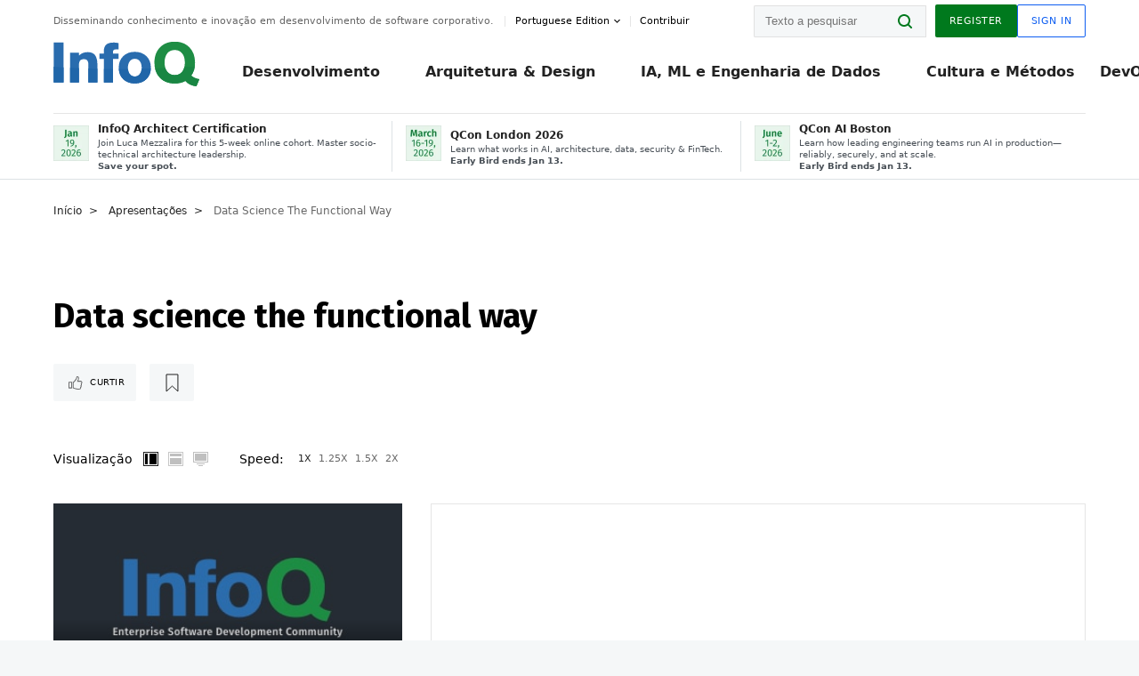

--- FILE ---
content_type: text/html;charset=utf-8
request_url: https://www.infoq.com/br/presentations/data-science-the-functional-way/
body_size: 32426
content:
<!DOCTYPE html>










<html lang="pt" xmlns="http://www.w3.org/1999/xhtml">
    <head>
        <!-- Google Optimize Anti-flicker snippet (recommended)  -->
        <style>.async-hide { opacity: 0 !important} </style>
        <style>.promo{background:#222528;position:fixed;z-index:1001!important;left:0;top:0;right:0;max-height:48px;min-height:48px;padding-top:0!important;padding-bottom:0!important}.promo,.promo p{-webkit-box-align:center;-ms-flex-align:center;align-items:center}.promo p{font-size:.8125rem;line-height:1rem;color:#fff;margin-bottom:0;margin-top:0;margin:0 auto;display:-webkit-box;display:-ms-flexbox;display:flex;font-weight:700}@media only screen and (max-width:650px){.promo p{font-size:.6875rem}}.promo span{overflow:hidden;display:-webkit-box;-webkit-line-clamp:3;-webkit-box-orient:vertical}.promo a{color:#fff!important;text-decoration:underline!important}.promo a.btn{background:#d0021b;padding:7px 20px;text-decoration:none!important;font-weight:700;margin-left:10px;margin-right:10px;white-space:nowrap;border-radius:5px}@media only screen and (max-width:650px){.promo a.btn{font-size:.6875rem;padding:7px 10px}}.promo.container{padding-top:8px;padding-bottom:8px}@media only screen and (min-width:1050px){.promo.container{padding-top:0;padding-bottom:0}}.promo .actions{-ms-flex-wrap:nowrap;flex-wrap:nowrap}.promo .actions__left{-ms-flex-preferred-size:100%;flex-basis:100%;-webkit-box-align:center;-ms-flex-align:center;align-items:center}.promo .actions__right{-ms-flex-preferred-size:40px;flex-basis:40px;margin-top:0;margin-bottom:0;-webkit-box-pack:end;-ms-flex-pack:end;justify-content:flex-end}.promo.hidden{display:none}.promo.show{display:-webkit-box!important;display:-ms-flexbox!important;display:flex!important}.promo.show .container__inner{-webkit-box-flex:1;-ms-flex:1;flex:1}.promo.fixed{position:fixed}.promo.show+header.header{margin-top:48px}.header{background:#fff;-webkit-box-shadow:0 1px 0 #dde2e5;box-shadow:0 1px 0 #dde2e5}.header .actions__left,.header__bottom__events{max-width:100%!important;margin:0}.header .header__events-all{margin:0;display:-webkit-box;display:-ms-flexbox;display:flex;position:relative}.header .header__events-all .header__event-slot{-webkit-box-flex:1;-ms-flex:1 100%;flex:1 100%;border-right:1px solid #dde2e5;margin-top:3px;margin-bottom:3px;padding-left:15px;text-align:left;display:-webkit-box;display:-ms-flexbox;display:flex;-webkit-box-align:center;-ms-flex-align:center;align-items:center;padding-right:5px;min-width:300px}.header .header__events-all .header__event-slot:hover{text-decoration:none!important}.header .header__events-all .header__event-slot img{min-width:40px;height:40px}.header .header__events-all .header__event-slot div{margin-left:10px}.header .header__events-all .header__event-slot span{font-weight:700!important;font-size:.75rem;margin-bottom:0!important;margin-top:0;display:block;line-height:1.125rem;text-align:left}.header .header__events-all .header__event-slot p{font-weight:400;font-size:.625rem;line-height:130%!important;color:#495057!important;margin:0}@media only screen and (min-width:1050px){.header .header__events-all .header__event-slot p{font-size:.625rem}}.header .header__events-all .header__event-slot:first-child{padding-left:0}.header .header__events-all .header__event-slot:last-child{padding-right:0;border-right:0}@media only screen and (min-width:1050px){.header__bottom,.header__middle,.header__top{position:relative;white-space:nowrap}}.header__top{padding:10px 0}@media only screen and (min-width:800px){.header__top{padding:5px 0}}.header__bottom{padding:5px 0;z-index:29;max-width:100%}.header__bottom a{font-size:.8125rem}.header__bottom .trending{margin-left:0;margin-right:0}.header__bottom .actions{-webkit-box-align:start;-ms-flex-align:start;align-items:flex-start}.header__bottom .actions__left{max-width:calc(100% + 8px)}@media only screen and (min-width:800px){.header__bottom .actions__left{max-width:calc(100% + 24px)}}.header__bottom .actions__right{-webkit-box-flex:1;-ms-flex:1 1 auto;flex:1 1 auto;display:none}@media only screen and (min-width:1050px){.header__bottom .actions__right{display:-webkit-box;display:-ms-flexbox;display:flex}}.header__middle{display:-webkit-box;display:-ms-flexbox;display:flex;-webkit-box-orient:horizontal;-webkit-box-direction:normal;-ms-flex-flow:row wrap;flex-flow:row wrap}@media only screen and (min-width:1050px){.header__middle{-ms-flex-wrap:nowrap;flex-wrap:nowrap}}.header__top .actions__left{-webkit-box-align:center;-ms-flex-align:center;align-items:center;-ms-flex-line-pack:center;align-content:center}@media only screen and (min-width:1050px){.header__top .actions__right{max-width:430px}}.no-style.header__nav li:nth-child(3){font-weight:700}.no-style.header__nav li:nth-child(3) a{color:#0e5ef1!important}.header__bottom__events::after{background:-webkit-gradient(linear,left top,right top,color-stop(0,rgba(255,255,255,0)),to(#fff));background:linear-gradient(90deg,rgba(255,255,255,0) 0,#fff 100%);content:'';position:absolute;height:60px;right:10px;width:25px}@media only screen and (min-width:1050px){.header__bottom__events::after{display:none}}.contribute-link{font-weight:400;font-size:.6875rem;color:#000!important;position:relative;padding-left:10px}.contribute-link:hover{color:#00791d!important;text-decoration:none!important}.contribute-link::before{content:'';width:1px;height:12px;position:absolute;top:50%;-webkit-transform:translateY(-50%);transform:translateY(-50%);background:rgba(0,0,0,.1);left:-1px}.my-0{margin-top:0!important;margin-bottom:0!important}.header__desc.my-0{margin-left:0}.header__bottom__events .actions__left{max-width:100%!important;overflow-x:scroll;-ms-overflow-style:none;scrollbar-width:none;display:block;scroll-behavior:smooth;min-width:100%}.header__bottom__events .actions__left::-webkit-scrollbar{display:none}.header__bottom__events .actions__left:-webkit-scrollbar-thumb{background:#fff}.logo{line-height:1rem}.header{position:relative;z-index:41;-webkit-user-select:none;-moz-user-select:none;-ms-user-select:none;user-select:none}.header .input:focus,.header input[type=password]:focus,.header input[type=text]:focus{border:1px solid #00791d}.header a:not(.button):not(.login__action):not(.active){text-decoration:none;color:#222}.header a:not(.button):not(.login__action):not(.active):hover{text-decoration:underline;color:#222}.header__items{display:none;-ms-flex-wrap:wrap;flex-wrap:wrap}@media only screen and (min-width:1050px){.header__items{display:-webkit-box;display:-ms-flexbox;display:flex;-webkit-box-orient:horizontal;-webkit-box-direction:normal;-ms-flex-direction:row;flex-direction:row}.header__items nav{position:relative;background:0 0;padding:0;left:0;top:0;line-height:inherit;display:block;-webkit-box-shadow:none;box-shadow:none;max-width:100%;max-height:80px}}.header__items>div{width:100%;margin-bottom:32px;display:-webkit-box;display:-ms-flexbox;display:flex;-webkit-box-orient:vertical;-webkit-box-direction:normal;-ms-flex-flow:column nowrap;flex-flow:column nowrap}@media only screen and (min-width:552px){.header__items>div:not(:nth-last-child(-n+2)){margin-bottom:32px}}@media only screen and (min-width:552px) and (max-width:1050px){.header__items>div{-webkit-box-flex:0;-ms-flex-positive:0;flex-grow:0;-ms-flex-negative:0;flex-shrink:0;-ms-flex-preferred-size:calc(99.7% * 1/2 - (32px - 32px * 1/2));flex-basis:calc(99.7% * 1/2 - (32px - 32px * 1/2));max-width:calc(99.7% * 1/2 - (32px - 32px * 1/2));width:calc(99.7% * 1/2 - (32px - 32px * 1/2))}.header__items>div:nth-child(1n){margin-right:32px;margin-left:0}.header__items>div:last-child{margin-right:0}.header__items>div:nth-child(2n){margin-right:0;margin-left:auto}}@media only screen and (min-width:800px) and (max-width:1050px){.header__items>div{-webkit-box-flex:0;-ms-flex-positive:0;flex-grow:0;-ms-flex-negative:0;flex-shrink:0;-ms-flex-preferred-size:calc(99.7% * 1/4 - (32px - 32px * 1/4));flex-basis:calc(99.7% * 1/4 - (32px - 32px * 1/4));max-width:calc(99.7% * 1/4 - (32px - 32px * 1/4));width:calc(99.7% * 1/4 - (32px - 32px * 1/4))}.header__items>div:nth-child(1n){margin-right:32px;margin-left:0}.header__items>div:last-child{margin-right:0}.header__items>div:nth-child(4n){margin-right:0;margin-left:auto}}@media only screen and (min-width:1050px){.header__items>div{margin-bottom:0!important;margin-right:0!important;-webkit-box-orient:horizontal;-webkit-box-direction:normal;-ms-flex-direction:row;flex-direction:row}}.header__items .language__switcher{display:none}.header__items .language__switcher .li-nav.active>a,.header__items .language__switcher>li.active>a{color:#fff!important}.header__items .language__switcher .li-nav.active>a:hover,.header__items .language__switcher>li.active>a:hover{color:#fff!important;background:#0e5ef1}.header__items .language__switcher .li-nav:hover>a,.header__items .language__switcher>li:hover>a{color:#fff}.header+main{display:block;min-height:210px;-webkit-transition:margin .15s ease;transition:margin .15s ease;margin-top:0!important}.header--hide .header+main{margin-top:50px}.header--hide .header__toggle{opacity:0;top:20px;visibility:hidden}.header--hide .header__logo{max-height:0}.header--hide .header__middle,.header--hide .header__top{max-height:0;overflow:hidden;padding-top:0;padding-bottom:0;border-color:transparent}.header--hide .header__bottom .vue-portal-target{top:3px;right:0;bottom:auto;left:auto;position:absolute}.header__middle,.header__top{-webkit-transition:all .15s ease;transition:all .15s ease}.header__middle{border-bottom:1px solid rgba(0,0,0,.1);z-index:33}.header__middle .vue-portal-target{width:100%}@media only screen and (min-width:1050px){.header__middle .vue-portal-target{display:none}}@media only screen and (min-width:1050px){.header__middle{line-height:5.75rem;text-align:left;padding:0;z-index:30}.header__middle .widget__heading{display:none}}.header__top>.actions__left{display:none}@media only screen and (min-width:1050px){.header__top>.actions__left{display:-webkit-box;display:-ms-flexbox;display:flex}}.header__top>.actions__right{-webkit-box-flex:1;-ms-flex-positive:1;flex-grow:1;margin-right:0;margin-top:0;margin-bottom:0;-webkit-box-pack:end;-ms-flex-pack:end;justify-content:flex-end}.header__top>.actions__right .dropdown__holder{width:calc(100vw - 16px);max-height:80vh}@media only screen and (min-width:600px){.header__top>.actions__right .dropdown__holder{width:auto}}.header__top>.actions__right>*{margin:0}.header__top>.actions__right .search{display:none}@media only screen and (min-width:1050px){.header__top>.actions__right>*{display:-webkit-box;display:-ms-flexbox;display:flex;white-space:nowrap}.header__top>.actions__right .search{display:block}}.header__top .user__login{display:block}.header__top .user__login>.button,.header__top .user__login>button{border-top-right-radius:0;border-bottom-right-radius:0}@media only screen and (min-width:1050px){.header__top{position:relative;right:auto;width:100%}}.header__logo{max-width:165px;position:absolute;top:8px;overflow:hidden;-webkit-transition:all .1s ease;transition:all .1s ease;z-index:32;line-height:2.25rem;height:36px;width:100px;margin-left:50px;-ms-flex-preferred-size:190px;flex-basis:190px}@media only screen and (min-width:800px){.header__logo{top:4px}}@media only screen and (min-width:1050px){.header__logo{position:relative;top:0;overflow:visible;margin-right:20px;margin-left:0;line-height:3.125rem;height:50px}.header__logo>*{width:165px}}@media only screen and (min-width:1280px){.header__logo{margin-right:30px}}.header__desc,.header__more>button{text-transform:capitalize;color:#666;letter-spacing:0;font-size:0;font-weight:400;line-height:1.5rem;vertical-align:top;font-smoothing:antialiased;font-family:-apple-system,BlinkMacSystemFont,"Segoe UI Variable","Segoe UI",system-ui,ui-sans-serif,Helvetica,Arial,sans-serif,"Apple Color Emoji","Segoe UI Emoji";-webkit-transition:font-size .15s ease-in-out;transition:font-size .15s ease-in-out}@media only screen and (min-width:1050px){.header__desc,.header__more>button{font-size:.6875rem}}.header__desc{display:-webkit-inline-box;display:-ms-inline-flexbox;display:inline-flex;position:relative;width:auto}.header__topics{white-space:nowrap;float:right;position:relative}.header__topics *{display:inline-block;vertical-align:top}.header__topics a{font-size:.8125rem}@media only screen and (min-width:1050px){.header__topics{float:none}}.header__more{display:-webkit-inline-box;display:-ms-inline-flexbox;display:inline-flex;vertical-align:top}.header__more:before{left:-12px}.header__more:after,.header__more:before{content:'';width:1px;height:12px;position:absolute;top:50%;-webkit-transform:translateY(-50%);transform:translateY(-50%);background:rgba(0,0,0,.1)}.header__more:after{right:-12px}.header__more:hover{cursor:pointer;color:rgba(0,0,0,.75)}.header__user{display:inline-block;vertical-align:top;white-space:nowrap;margin-left:8px}@media only screen and (min-width:1050px){.header__user{margin-left:0}}.header__user>div{display:inline-block;vertical-align:top}.header__user-nav a:not(.button){text-transform:uppercase;font-size:.75rem;font-weight:600}.header__user-nav a:not(.button):not(.active){opacity:.5}.header__user-nav a:not(.button):not(.active):hover{opacity:.75}.header__user-nav a:not(.button):hover{text-decoration:none}.header__user-nav a:not(.button).active{color:#222;cursor:default;text-decoration:none}.header__user-nav a:not(.button):before{margin-right:0}.header__user-nav a:not(.button):not(:last-child){margin-right:16px}@media only screen and (min-width:1050px){.header__user-nav a:not(.button):not(:last-child){margin-right:32px}}@media only screen and (min-width:1050px){.header__user-nav+.header__topics{margin-left:56px}}.header__search{display:none;vertical-align:top;margin-right:0}@media only screen and (min-width:1050px){.header__search{display:inline-block}}.header__search,.header__user{line-height:inherit}.header__nav{border-bottom:1px solid rgba(0,0,0,.1)}@media only screen and (min-width:800px){.header__nav{border-bottom:0}}.header__nav .button{margin-left:0}.header__nav .button__more{margin-right:20px}.header__nav .li-nav,.header__nav>li{-webkit-transition:all .15s ease;transition:all .15s ease}@media only screen and (min-width:1050px){.header__nav .li-nav,.header__nav>li{display:-webkit-inline-box;display:-ms-inline-flexbox;display:inline-flex;vertical-align:middle;position:static;border:none;min-height:65px}.header__nav .li-nav:hover.has--subnav .nav .li-nav,.header__nav .li-nav:hover.has--subnav .nav>li,.header__nav>li:hover.has--subnav .nav .li-nav,.header__nav>li:hover.has--subnav .nav>li{white-space:normal}.header__nav .li-nav:hover.has--subnav .nav__subnav,.header__nav>li:hover.has--subnav .nav__subnav{opacity:1;top:100%;visibility:visible;-webkit-transition-delay:.25s;transition-delay:.25s}.header__nav .li-nav:hover.has--subnav .nav__category,.header__nav>li:hover.has--subnav .nav__category{width:100%}.header__nav .li-nav:hover.has--subnav .nav__category:after,.header__nav .li-nav:hover.has--subnav .nav__category:before,.header__nav>li:hover.has--subnav .nav__category:after,.header__nav>li:hover.has--subnav .nav__category:before{-webkit-transition-delay:.25s;transition-delay:.25s;opacity:1}}@media only screen and (min-width:1080px){.header__nav .li-nav:not(:last-child),.header__nav>li:not(:last-child){margin-right:23px;margin-left:23px}}@media only screen and (min-width:1280px){.header__nav .li-nav:not(:last-child),.header__nav>li:not(:last-child){margin-right:23px;margin-left:23px}}@media only screen and (min-width:1338px){.header__nav .li-nav:not(:last-child),.header__nav>li:not(:last-child){margin-right:23px;margin-left:23px}}.header__nav .li-nav>a,.header__nav>li>a{font-size:.875rem;line-height:1.5rem;padding:12px 0;color:#000;display:inline-block;max-width:100%;position:relative;z-index:61;white-space:normal}@media only screen and (min-width:1050px){.header__nav .li-nav>a,.header__nav>li>a{padding:8px 0 0;font-weight:700}}.header__nav .li-nav>a:after,.header__nav .li-nav>a:before,.header__nav>li>a:after,.header__nav>li>a:before{content:'';position:absolute;bottom:-1px;left:50%;width:0;height:0;opacity:0;-webkit-transform:translateX(-50%);transform:translateX(-50%);border-style:solid;border-width:0 5px 5px 5px;-webkit-transition:opacity .15s ease-in-out;transition:opacity .15s ease-in-out;border-color:transparent transparent #fff transparent}.header__nav .li-nav>a:before,.header__nav>li>a:before{left:50%;bottom:0;border-width:0 6px 6px 6px;border-color:transparent transparent #f5f7f8 transparent}@media only screen and (min-width:1050px){.header__nav .li-nav>a,.header__nav>li>a{font-size:1rem}}@media only screen and (min-width:1800px){.header__nav .li-nav>a,.header__nav>li>a{font-size:1.125rem}}.header--open{overflow:hidden}@media only screen and (min-width:600px){.header--open{overflow:visible}}.header--open .content-items{max-height:215px;margin:12px 0 24px}.header--open .search{margin-top:16px;display:block}.header--open .header__toggle:before{z-index:10}.header--open .header__toggle>span:nth-child(1){top:50%;-webkit-transform:rotate(45deg);transform:rotate(45deg)}.header--open .header__toggle>span:nth-child(2){opacity:0}.header--open .header__toggle>span:nth-child(3){top:50%;-webkit-transform:rotate(-45deg);transform:rotate(-45deg)}.header--open .header__items,.header--open .header__items .language__switcher{display:-webkit-box;display:-ms-flexbox;display:flex}.header--open .header__top{z-index:100;position:absolute;left:0;right:8px;background:#fff}@media only screen and (min-width:800px){.header--open .header__top{right:20px}}.header--open .header__top .search{display:none}.header--open .header__logo{z-index:101}.header--open .header__middle{padding-top:60px}.header--open .header__bottom{display:none}.header--open .header__container{max-height:90vh;overflow-x:hidden;overflow-y:auto}@media only screen and (min-width:1050px){.header--open .header__container{overflow:visible}}.header .subnav{position:absolute;-webkit-box-shadow:0 5px 25px 1px rgba(0,0,0,.15);box-shadow:0 5px 25px 1px rgba(0,0,0,.15);background:#fff;visibility:hidden;line-height:1.75rem;max-width:100%;width:100%;left:0;opacity:0;overflow:hidden;border:1px solid #f5f7f8;border-radius:2px;-webkit-transition:all .15s ease-in-out;transition:all .15s ease-in-out;top:105%;z-index:60;display:-webkit-box;display:-ms-flexbox;display:flex;-webkit-box-orient:horizontal;-webkit-box-direction:normal;-ms-flex-flow:row nowrap;flex-flow:row nowrap;-webkit-box-align:stretch;-ms-flex-align:stretch;align-items:stretch}.header .subnav .subnav__categories{-webkit-box-flex:0;-ms-flex:0 1 280px;flex:0 1 280px;padding:24px 0;background:#f5f7f8;margin-right:0!important}.header .subnav .subnav__categories>li{display:block;font-size:.9375rem;padding:2px 48px 2px 24px}.header .subnav .subnav__categories>li a{display:block;font-weight:700}.header .subnav .subnav__categories>li:hover{background:#e1e1e1}.header .subnav .subnav__heading{margin-bottom:20px}.header .subnav .subnav__content{position:relative;-ms-flex-item-align:start;align-self:flex-start;padding:24px;display:-webkit-box;display:-ms-flexbox;display:flex;-webkit-box-orient:horizontal;-webkit-box-direction:normal;-ms-flex-flow:row wrap;flex-flow:row wrap}@media only screen and (min-width:1050px){.header .subnav .subnav__content{padding-left:32px;padding-right:32px;margin:0 auto;-webkit-box-flex:1;-ms-flex:1 1 600px;flex:1 1 600px}}.header .subnav .subnav__content .heading__container{-ms-flex-preferred-size:100%;flex-basis:100%}.header .subnav .subnav__content:before{content:'';position:absolute;left:0;top:0;bottom:-100%;width:1px;background:rgba(0,0,0,.1)}.languagesEdition .active{font-weight:700}.header__more.dropdown:after{content:'';display:inline-block;vertical-align:middle;-ms-flex-item-align:center;-ms-grid-row-align:center;align-self:center;background-repeat:no-repeat;background-position:center;margin-bottom:2px;width:7px;height:7px;-webkit-transition:-webkit-transform .15s ease;transition:-webkit-transform .15s ease;transition:transform .15s ease;transition:transform .15s ease,-webkit-transform .15s ease;background-color:#fff!important;background-size:contain}.header__more.dropdown button{color:#000!important;margin-right:-20px;padding-right:20px;z-index:1000}.header__more.dropdown .dropdown__holder{width:165px}.header__more.dropdown .dropdown__content{padding:13px;padding-top:5px;padding-bottom:5px}.header__more.dropdown .languagesEdition li{border-bottom:1px solid #e6e6e6}.header__more.dropdown .languagesEdition li:last-child{border:0}.logo__data{display:none;color:#666;font-size:.6875rem}@media only screen and (min-width:1050px){.logo__data{display:block;line-height:.8125rem}}.container{padding-left:12px;padding-right:12px;margin:0 auto;min-width:320px;-webkit-transition:padding .15s ease-in-out;transition:padding .15s ease-in-out}@media only screen and (min-width:600px){.container{padding-left:16px;padding-right:16px}}@media only screen and (min-width:800px){.container{padding-left:20px;padding-right:20px}}@media only screen and (min-width:1250px){.container{padding-left:60px;padding-right:60px}}@media only screen and (min-width:1400px){.container{padding-left:20px;padding-right:20px}}.container.white{background:#fff}.container__inner{max-width:1290px;margin:0 auto;-webkit-transition:max-width .15s ease-out;transition:max-width .15s ease-out}.search{display:block;position:relative;z-index:33;width:100%;max-width:100%;margin:0}.search:before{position:absolute;top:50%;right:24px;-webkit-transform:translateY(-50%);transform:translateY(-50%);margin-right:0;z-index:34}.search__bar{display:block;border-radius:2px;position:relative;z-index:33}.search__bar #search{margin-bottom:0;max-width:100%;background:#fff}.search__go{top:50%;right:0;bottom:0;left:auto;position:absolute;-webkit-transform:translateY(-50%);transform:translateY(-50%);z-index:32;-webkit-appearance:none;-moz-appearance:none;appearance:none;width:36px;height:36px;line-height:2.25rem;-webkit-box-shadow:none;box-shadow:none;display:block;background:0 0;border:0;font-size:0}@media only screen and (min-width:600px){.search__go{z-index:35}}.header #search,.search__go:hover{cursor:pointer}.header #search{height:36px;position:relative;max-width:100%;background-color:#f5f7f8!important}@media only screen and (min-width:600px){.header #search{font-size:.8125rem;min-width:165px;max-width:100%;opacity:1}}.header #search:hover{cursor:auto}@media only screen and (min-width:1050px){.header #search{margin-left:auto;border-top-right-radius:0;border-bottom-right-radius:0;border-right:0}.header #search:focus{min-width:215px}}.header #search:focus{cursor:auto}.header #search .field__desc{display:none}.header #searchForm{width:100%;margin-top:8px}.header #searchForm:before{right:8px}@media only screen and (min-width:600px){.header #searchForm{margin-top:16px}}@media only screen and (min-width:1050px){.header #searchForm{margin-top:0}}</style>
        <script>(function(a,s,y,n,c,h,i,d,e){s.className+=' '+y;h.start=1*new Date;
            h.end=i=function(){s.className=s.className.replace(RegExp(' ?'+y),'')};
            (a[n]=a[n]||[]).hide=h;setTimeout(function(){i();h.end=null},c);h.timeout=c;
        })(window,document.documentElement,'async-hide','dataLayer',4000,
                {'GTM-W9GJ5DL':true});</script>

        <script type="text/javascript">
            
            var loggedIn = false;
            if (loggedIn) {
                var userCountryId = '';
            }
        </script>
        






<script>
  window.dataLayer = window.dataLayer || [];
  function gtag(){dataLayer.push(arguments);}
  gtag('config', 'G-VMVPD4D2JY');

  //CookieControl tool recomendation
  // Call the default command before gtag.js or Tag Manager runs to
  // adjust how the tags operate when they run. Modify the defaults
  // per your business requirements and prior consent granted/denied, e.g.:
  gtag('consent', 'default', {
      'ad_storage': 'denied',
      'ad_user_data': 'denied',
      'ad_personalization': 'denied',
      'analytics_storage': 'denied'
  });

  if((typeof loggedIn != "undefined") && loggedIn){
      window.dataLayer.push({'logged_in': 'true'});
  } else {
      window.dataLayer.push({'logged_in': 'false'});
  }

  window.dataLayer.push({'show_queryz': ''});
</script>

<!-- Google Tag Manager -->
<script>
var gtmProfile="GTM-W9GJ5DL";
(function(w,d,s,l,i){w[l]=w[l]||[];w[l].push({'gtm.start':
new Date().getTime(),event:'gtm.js'});var f=d.getElementsByTagName(s)[0],
j=d.createElement(s),dl=l!='dataLayer'?'&l='+l:'';j.async=true;j.src=
'https://www.googletagmanager.com/gtm.js?id='+i+dl;f.parentNode.insertBefore(j,f);
})(window,document,'script','dataLayer', gtmProfile);</script>
<!-- End Google Tag Manager -->

        <title>Data science the functional way - InfoQ</title>
        <link rel="canonical" href="https://www.infoq.com/br/presentations/data-science-the-functional-way/"/>
        <link rel="alternate" href="https://www.infoq.com/br/presentations/data-science-the-functional-way/" hreflang="pt"/>
        







    
        
        
        
            
            <link rel="alternate" href="https://www.infoq.com/br/presentations/data-science-the-functional-way/" hreflang="x-default" />
        
    
    







        
        





<meta http-equiv="pragma" content="no-cache" />
<meta http-equiv="cache-control" content="private,no-cache,no-store,must-revalidate" />
<meta http-equiv="expires" content="0" />
<meta http-equiv="content-type" content="text/html; charset=utf-8" />
<meta name="copyright" content="&copy; 2006 C4Media" />

<meta name="google-site-verification" content="0qInQx_1WYOeIIbxnh7DnXlw1XOxNgAYakO2k4GhNnY" />
<meta name="msapplication-TileColor" content="#ffffff"/>
<meta name="msapplication-TileImage" content="/styles/static/images/logo/logo.jpg"/>
<meta property="wb:webmaster" content="3eac1729a8bbe046" />
<meta content="width=device-width,initial-scale=1" name="viewport">
<meta http-equiv="X-UA-Compatible" content="IE=10, IE=edge">

        
        <link rel="stylesheet" type="text/css" media="screen" href="https://cdn.infoq.com/statics_s1_20260113081932/styles/style.css"/>
        <link rel="stylesheet" type="text/css" media="print" href="https://cdn.infoq.com/statics_s1_20260113081932/styles/print.css"/>
        <link rel="preload" type="text/css" href="https://cdn.infoq.com/statics_s1_20260113081932/styles/style_pt.css" as="style" onload="this.onload=null;this.rel='stylesheet'">
        <link rel="preload" href="https://cdn.infoq.com/statics_s1_20260113081932/styles/icons.css" as="style" onload="this.onload=null;this.rel='stylesheet'">
        <link rel="preload" type="text/css" media="screen" href="https://cdn.infoq.com/statics_s1_20260113081932/styles/style_extra.css" as="style" onload="this.onload=null;this.rel='stylesheet'">
        <noscript>
            <link rel="stylesheet" type="text/css" href="https://cdn.infoq.com/statics_s1_20260113081932/styles/style_pt.css"/>
            <link rel="stylesheet" href="https://cdn.infoq.com/statics_s1_20260113081932/styles/icons.css">
            <link rel="stylesheet" type="text/css" media="screen" href="https://cdn.infoq.com/statics_s1_20260113081932/styles/style_extra.css"/>
        </noscript>

        <link rel="stylesheet" type="text/css" href="https://cdn.infoq.com/statics_s1_20260113081932/styles/fonts/font.css"/>

        <link rel="shortcut icon" href="https://cdn.infoq.com/statics_s1_20260113081932/favicon.ico" type="image/x-icon" />
        <link rel="apple-touch-icon" href="https://cdn.infoq.com/statics_s1_20260113081932/apple-touch-icon.png"/>

        <script type="text/javascript">
        	var device='desktop';
            var InfoQConstants = {};
            InfoQConstants.language = 'pt';
            InfoQConstants.countryCode = '/br';
            
                
                InfoQConstants.scp = 'eyJTdGF0ZW1lbnQiOiBbeyJSZXNvdXJjZSI6IioiLCJDb25kaXRpb24iOnsiRGF0ZUxlc3NUaGFuIjp7IkFXUzpFcG9jaFRpbWUiOjE3Njg4MjI1NzN9LCJJcEFkZHJlc3MiOnsiQVdTOlNvdXJjZUlwIjoiMC4wLjAuMC8wIn19fV19';
                InfoQConstants.scs = 'bDKVpjbRgmy8d7CoemMOw7GZ3IcPHegle0LUhpj2RyHEJZVk2TXk0DIHUpWiYBLo~SHDUmw4kBliruxvUPR-ajeaFgLqQkybSZCdfbJX7qjGe02vJFM9sWp5dR6MSs911O7kapryxQ8RD-yAljXcEmJJVeupIiCLWHRqLDGFFWg_';
                InfoQConstants.sck = 'APKAIMZVI7QH4C5YKH6Q';
                InfoQConstants.scd = '.infoq.com';
                InfoQConstants.sct = '7200';
                
            
            InfoQConstants.pageUrl = (typeof window.location != 'undefined' && window.location && typeof window.location.href != 'undefined' && window.location.href) ? window.location.href : "URL_UNAVAILABLE";
            InfoQConstants.cet='Spe5zbOjP7uS5riK';
            InfoQConstants.userDetectedCountryCode = '';
            InfoQConstants.bpadb = 'uGQ7sw4DyZYENkyEFxCk';
        </script>

        <script type="text/javascript" src="https://cdn.infoq.com/statics_s1_20260113081932/scripts/combinedJs.min.js"></script>
        <script type="text/javascript">
            
                var JSi18n = JSi18n || {}; // define only if not already defined
                JSi18n.error='Erro';
                JSi18n.login_unverifiedAccount='Cadastro não encontrado';
                JSi18n.contentSummary_showPresentations_1='';
                JSi18n.contentSummary_showPresentations_2='';
                JSi18n.contentSummary_showPresentations_3='';
                JSi18n.contentSummary_showInterviews_1='';
                JSi18n.contentSummary_showInterviews_2='';
                JSi18n.contentSummary_showInterviews_3='';
                JSi18n.contentSummary_showMinibooks_1='';
                JSi18n.contentSummary_showMinibooks_2='';
                JSi18n.login_sendingRequest='Enviando…';
                JSi18n.bookmark_saved='<q>&nbsp;&nbsp;&nbsp;Gravado&nbsp;&nbsp;&nbsp;&nbsp;</q>';
                JSi18n.bookmark_error='<q style=color:black;>&nbsp;&nbsp;&nbsp;Erro&nbsp;&nbsp;&nbsp;&nbsp;</q>';
                JSi18n.categoryManagement_showpopup_viewAllLink_viewAllPrefix='Ver tudo sobre';
                JSi18n.categoryManagement_showpopup_viewAllLink_viewAllSuffix='';
                JSi18n.categoryManagement_showpopup_includeExcludeLink_Exclude='Excluir';
                JSi18n.categoryManagement_showpopup_includeExcludeLink_Include='Incluir';
                JSi18n.login_invalid_email='Forneça um email válido';
                JSi18n.login_email_not_found = 'Não encontramos usuário cadastrado com este email';
                JSi18n.content_datetime_format='dd MMM yyyy';

                // used by frontend
                JSi18n.FE = {
                    labels: {
                        follow: "Seguir",
                        followTopic: "Seguir Tópico",
                        unfollow: "Deixar de Seguir",
                        unfollowTopic: "Deixar de seguir",
                        following: "Seguindo",
                        followers: "Seguidores",
                        like: "Curtir",
                        liked: "Curti",
                        authors: "Pessoas",
                        users : "Usuários",
                        topics: "Tópicos",
                        hide: "Ocultar",
                        hidden: "%s está oculta(o) na página do seu perfil.",
                        undo: "Desfazer",
                        showLess: "Mostrar menos",
                        showMore: "Mostrar mais",
                        moreAuthors: "Mais %s",
                        bookmarked: "Content Bookmarked",
                        unbookmarked: "Content Unbookmarked",
                        characterLimit: "Caracter(es) restante(s)"
                    }
                }
            


            
            
                var usersInPage = JSON.parse('[{\"id\":\"3498125\",\"ref\":\"author-Rafael-Sakurai\",\"url\":\"\/br\/profile\/Rafael-Sakurai\",\"followedByCurrentUser\":false,\"minibio\":\"\",\"name\":\"Rafael Sakurai\",\"bio\":\"\",\"followers\":117,\"imgSrc\":\"https:\/\/cdn.infoq.com\/statics_s1_20260113081932\/images\/profiles\/KHXvnjrUxiqc1IPUF4Wlx2gdDDjFI591.jpg\"},{\"id\":\"88524769\",\"ref\":\"author-Talles-Lasmar\",\"url\":\"\/br\/profile\/Talles-Lasmar\",\"followedByCurrentUser\":false,\"minibio\":\"\",\"name\":\"Talles Lasmar\",\"bio\":\"\",\"followers\":82,\"imgSrc\":\"https:\/\/cdn.infoq.com\/statics_s1_20260113081932\/images\/profiles\/ZjQm2Olmusq6DfcwLmHtERmwHUKiJymB.jpg\"},{\"id\":\"3041582\",\"ref\":\"author-Diogo-Carleto\",\"url\":\"\/br\/profile\/Diogo-Carleto\",\"followedByCurrentUser\":false,\"minibio\":\"Technical Leader\/Software Architect\",\"name\":\"Diogo Carleto\",\"bio\":\"\",\"followers\":157,\"imgSrc\":\"https:\/\/cdn.infoq.com\/statics_s1_20260113081932\/images\/profiles\/DFEGEnaFvbJbmxc9DbfrI4HKhiz1wkw5.jpg\"},{\"id\":\"30499196\",\"ref\":\"author-Roberto-Pepato\",\"url\":\"\/br\/profile\/Roberto-Pepato\",\"followedByCurrentUser\":false,\"minibio\":\"\",\"name\":\"Roberto Pepato\",\"bio\":\"\",\"followers\":91,\"imgSrc\":\"https:\/\/cdn.infoq.com\/statics_s1_20260113081932\/images\/profiles\/1T1VQV3Hg7lzbftzF2hX9KONSVG8dmxV.jpg\"},{\"id\":\"78797084\",\"ref\":\"author-Luis-Cesar-Barreto\",\"url\":\"\/br\/profile\/Luis-Cesar-Barreto\",\"followedByCurrentUser\":false,\"minibio\":\"\",\"name\":\"Luis Cesar Barreto\",\"bio\":\"\",\"followers\":80,\"imgSrc\":\"\"},{\"id\":\"5682329\",\"ref\":\"author-Marcelo-Costa\",\"url\":\"\/br\/profile\/Marcelo-Costa\",\"followedByCurrentUser\":false,\"minibio\":\"Marcelo Costa is a Solutions Architect and Leader\",\"name\":\"Marcelo Costa\",\"bio\":\"\",\"followers\":214,\"imgSrc\":\"https:\/\/cdn.infoq.com\/statics_s1_20260113081932\/images\/profiles\/9eESGfLdnUVwMyVSuOYpObkyhW4FWwJo.jpg\"},{\"id\":\"101758567\",\"ref\":\"author-Evelina-Gabasova\",\"url\":\"\/br\/profile\/Evelina-Gabasova\",\"followedByCurrentUser\":false,\"minibio\":\"\",\"name\":\"Evelina Gabasova\",\"bio\":\"\",\"followers\":0,\"imgSrc\":\"\"}]');
            

            
            
                var topicsInPage = JSON.parse('[{\"name\":\"Infraestrutura\",\"id\":\"7840\",\"url\":\"\/br\/Infrastructure\",\"followers\":23,\"followedByCurrentUser\":false},{\"name\":\"Big Data\",\"id\":\"6887\",\"url\":\"\/br\/bigdata\",\"followers\":43,\"followedByCurrentUser\":false},{\"name\":\"Desenvolvimento\",\"id\":\"6825\",\"url\":\"\/br\/development\",\"followers\":339,\"followedByCurrentUser\":false},{\"name\":\"Arquitetura e Design\",\"id\":\"6826\",\"url\":\"\/br\/architecture-design\",\"followers\":513,\"followedByCurrentUser\":false},{\"name\":\"DevOps\",\"id\":\"6859\",\"url\":\"\/br\/Devops\",\"followers\":1617,\"followedByCurrentUser\":false},{\"name\":\"Cultura e M\u00E9todos\",\"id\":\"6827\",\"url\":\"\/br\/culture-methods\",\"followers\":1460,\"followedByCurrentUser\":false},{\"name\":\"Microservices\",\"id\":\"15884\",\"url\":\"\/br\/microservices\",\"followers\":1688,\"followedByCurrentUser\":false},{\"name\":\"Java\",\"id\":\"4686\",\"url\":\"\/br\/java\",\"followers\":1281,\"followedByCurrentUser\":false},{\"name\":\"QCon S\u00E3o Paulo\",\"id\":\"6095\",\"url\":\"\/br\/qcon_sp\",\"followers\":684,\"followedByCurrentUser\":false},{\"name\":\"Bancos de dados\",\"id\":\"4753\",\"url\":\"\/br\/Database\",\"followers\":43,\"followedByCurrentUser\":false},{\"name\":\"IA, ML e Engenharia de Dados\",\"id\":\"16692\",\"url\":\"\/br\/ai-ml-data-eng\",\"followers\":1496,\"followedByCurrentUser\":false},{\"name\":\"Programa\u00E7\u00E3o Funcional\",\"id\":\"5046\",\"url\":\"\/br\/fp\",\"followers\":20,\"followedByCurrentUser\":false},{\"name\":\"Data Science\",\"id\":\"16891\",\"url\":\"\/br\/DataScience\",\"followers\":12,\"followedByCurrentUser\":false},{\"name\":\"Machine Learning\",\"id\":\"15837\",\"url\":\"\/br\/MachineLearning\",\"followers\":103,\"followedByCurrentUser\":false},{\"name\":\"F#\",\"id\":\"6635\",\"url\":\"\/br\/F_sharp_language\",\"followers\":1,\"followedByCurrentUser\":false},{\"name\":\"QCon Rio\",\"id\":\"15258\",\"url\":\"\/br\/QConRIO\",\"followers\":1,\"followedByCurrentUser\":false},{\"name\":\"Data Mining\",\"id\":\"15524\",\"url\":\"\/br\/Datamining\",\"followers\":0,\"followedByCurrentUser\":false},{\"name\":\"Linguagens Funcionais\",\"id\":\"15525\",\"url\":\"\/br\/LinguagensFuncionais\",\"followers\":4,\"followedByCurrentUser\":false},{\"name\":\"QCon Rio 2015\",\"id\":\"16030\",\"url\":\"\/br\/QConRio2015\",\"followers\":0,\"followedByCurrentUser\":false}]');
            

            var userContentLikesInPage = [];
            var userCommentsLikesInPage = [];


            var currentUserId = -155926079;
        </script>
        

        
        














    




<script type="application/ld+json">
{
  "@context": "http://schema.org",
  "@type": "NewsArticle",
  "mainEntityOfPage": {
    "@type": "WebPage",
    "@id": "https://www.infoq.com/br/presentations/data-science-the-functional-way/"
    },
  "headline": "Data science the functional way",
  "image": ["https://res.infoq.com/presentations/data-science-the-functional-way/pt/mediumimage/Evelina_270.jpg"
   ],
  "datePublished": "2016-01-04T06:00:00+0000",
  "dateModified": "2016-01-04T06:00:00+0000",
  "author": [
    {
    "@type": "Person",
    "name": "Evelina Gabasova",
    "url": "https://www.infoq.com//brprofile/Evelina-Gabasova/"
    }
  ],
   "publisher": {
    "@type": "Organization",
    "name": "InfoQ",
    "logo": {
      "@type": "ImageObject",
      "url": "https://assets.infoq.com/resources/en/logo_scrubber_big_4_3.jpg"
    }
  },
  "description": "Nessa palestra exploraremos conjuntos de dados interessantes e mostraremos porque o conceito de programa&#xE7;&#xE3;o funcional combina com data science.",
  "video":
  {
   "@type": "VideoObject",
   "name": "Data science the functional way",
   "description": "Nessa palestra exploraremos conjuntos de dados interessantes e mostraremos porque o conceito de programa&#xE7;&#xE3;o funcional combina com data science.",
   "thumbnailUrl": [
      "https://res.infoq.com/presentations/data-science-the-functional-way/pt/mediumimage/Evelina_270.jpg"
   ],
   "uploadDate": "2016-01-04T06:00:00+0000",
   "duration": "PT48M25S",
   "contentUrl": "https://videog.infoq.com/presentations-br/qconrio_2015-EvelinaGabasova-DataScience.mp4"
  },
  "isAccessibleForFree": "False",
  "hasPart":
  {
    "@type": "WebPageElement",
    "isAccessibleForFree": "False",
    "cssSelector" : ".paywallPdf"
  }
}
</script>

        <meta name="ifq:pageType" content="PRESENTATION_PAGE"/>
        <script type="text/javascript">
            InfoQConstants.pageType = 'PRESENTATION_PAGE';
        </script>
        
            
            
            







<meta property="og:type" content="website" />






    



    
    
    
        <meta property="og:image" content="https://res.infoq.com/presentations/data-science-the-functional-way/pt/mediumimage/Evelina_270.jpg"/>
    
    
    
    


    
    
    
        <meta property="twitter:image" content="https://res.infoq.com/presentations/data-science-the-functional-way/pt/mediumimage/Evelina_270.jpg"/>
    
    
    
    


<meta property="og:title" content="Data science the functional way "/>
<meta property="og:description" content="Data science e programa&#xE7;&#xE3;o funcional est&#xE3;o crescendo rapidamente, mas o que est&#xE1; por tr&#xE1;s dessas buzzwords e como podem trabalhar em conjunto? Nessa palestra exploraremos conjuntos de dados interessantes e mostraremos porque o conceito de programa&#xE7;&#xE3;o funcional combina com data science. Usaremos R e F# para apresentar como acessar e processar grandes conjuntos de dados de maneira funcional." />
<meta property="og:site_name" content="InfoQ"/>
<meta property="og:url" content="https://www.infoq.com/br/presentations/data-science-the-functional-way/"/>

<meta name="twitter:card" content="summary_large_image" />
<meta name="twitter:title" content="Data science the functional way "/>
<meta name="twitter:description" content="Data science e programa&#xE7;&#xE3;o funcional est&#xE3;o crescendo rapidamente, mas o que est&#xE1; por tr&#xE1;s dessas buzzwords e como podem trabalhar em conjunto? Nessa palestra exploraremos conjuntos de dados interessantes e mostraremos porque o conceito de programa&#xE7;&#xE3;o funcional combina com data science. Usaremos R e F# para apresentar como acessar e processar grandes conjuntos de dados de maneira funcional." />

            
            
                <link rel="image_src" href="https://res.infoq.com/presentations/data-science-the-functional-way/pt/mediumimage/Evelina_270.jpg"/>
            
            
            <meta name="keywords" content="data science the functional way,Desenvolvimento,IA, ML e Engenharia de Dados,Big Data,Bancos de dados,Programa&#xE7;&#xE3;o Funcional,F#,Machine Learning,Infraestrutura,QCon Rio,Linguagens Funcionais,Data Science,Data Mining,QCon Rio 2015,"/>
            <meta name="description" content="Nessa palestra exploraremos conjuntos de dados interessantes e mostraremos porque o conceito de programa&#xE7;&#xE3;o funcional combina com data science."/>
            <meta name="tprox" content="1451887200000" />
        
        <script type="text/javascript" src="https://ajax.googleapis.com/ajax/libs/swfobject/2.1/swfobject.js"></script>
        <script type="text/javascript">
            var slides = new Array('https://imgopt.infoq.com/fit-in/1288x0/filters:quality(80)/presentations/data-science-the-functional-way/pt/slides/sl1.jpg','https://imgopt.infoq.com/fit-in/1288x0/filters:quality(80)/presentations/data-science-the-functional-way/pt/slides/sl2.jpg','https://imgopt.infoq.com/fit-in/1288x0/filters:quality(80)/presentations/data-science-the-functional-way/pt/slides/sl3.jpg','https://imgopt.infoq.com/fit-in/1288x0/filters:quality(80)/presentations/data-science-the-functional-way/pt/slides/sl4.jpg','https://imgopt.infoq.com/fit-in/1288x0/filters:quality(80)/presentations/data-science-the-functional-way/pt/slides/sl5.jpg','https://imgopt.infoq.com/fit-in/1288x0/filters:quality(80)/presentations/data-science-the-functional-way/pt/slides/sl6.jpg','https://imgopt.infoq.com/fit-in/1288x0/filters:quality(80)/presentations/data-science-the-functional-way/pt/slides/sl7.jpg','https://imgopt.infoq.com/fit-in/1288x0/filters:quality(80)/presentations/data-science-the-functional-way/pt/slides/sl8.jpg','https://imgopt.infoq.com/fit-in/1288x0/filters:quality(80)/presentations/data-science-the-functional-way/pt/slides/sl9.jpg','https://imgopt.infoq.com/fit-in/1288x0/filters:quality(80)/presentations/data-science-the-functional-way/pt/slides/sl10.jpg','https://imgopt.infoq.com/fit-in/1288x0/filters:quality(80)/presentations/data-science-the-functional-way/pt/slides/sl11.jpg','https://imgopt.infoq.com/fit-in/1288x0/filters:quality(80)/presentations/data-science-the-functional-way/pt/slides/sl12.jpg','https://imgopt.infoq.com/fit-in/1288x0/filters:quality(80)/presentations/data-science-the-functional-way/pt/slides/sl13.jpg','https://imgopt.infoq.com/fit-in/1288x0/filters:quality(80)/presentations/data-science-the-functional-way/pt/slides/sl14.jpg','https://imgopt.infoq.com/fit-in/1288x0/filters:quality(80)/presentations/data-science-the-functional-way/pt/slides/sl15.jpg','https://imgopt.infoq.com/fit-in/1288x0/filters:quality(80)/presentations/data-science-the-functional-way/pt/slides/sl16.jpg','https://imgopt.infoq.com/fit-in/1288x0/filters:quality(80)/presentations/data-science-the-functional-way/pt/slides/sl17.jpg','https://imgopt.infoq.com/fit-in/1288x0/filters:quality(80)/presentations/data-science-the-functional-way/pt/slides/sl18.jpg','https://imgopt.infoq.com/fit-in/1288x0/filters:quality(80)/presentations/data-science-the-functional-way/pt/slides/sl19.jpg'),
                TIMES = new Array(0,62,151,215,660,1315,1350,1387,1412,1491,1512,1598,1618,1702,1748,1800,2680,2713,2800,2905),
                EXPRESSINSTALL_SWF = 'https://cdn.infoq.com/statics_s1_20260113081932/scripts/video/flash/expressinstall.swf',
                SVMPLAYER_SWF = 'https://cdn.infoq.com/statics_s1_20260113081932/scripts/video/flash/svmplayer.swf',
                isWideScreen = true,
                // i18n text for the to full view/minimize button
                i18nFullScreen = 'Tela cheia',
                i18nMinimize = 'Minimizado',
                demoTimings = '240,1315,1770,2680';
            var playerSplash = 'https://cdn.infoq.com/statics_s1_20260113081932/styles/static/images/logo/logo_scrubber_16_9.jpg';
            
            var vhf = 'cnRtcGU6Ly92aWRlb2YuaW5mb3EuY29tL2NmeC9zdC8=';
            var jsclassref = 'cHJlc2VudGF0aW9ucy1ici9xY29ucmlvXzIwMTUtRXZlbGluYUdhYmFzb3ZhLURhdGFTY2llbmNlLm1wNA==';
        </script>
        
            <script type="text/javascript" src="https://cdn.infoq.com/statics_s1_20260113081932/scripts/video/player/PlayerPresentation_mobile.js"></script>
            <script type="text/javascript">
                $(document).ready(function() {
                    init();
                 });
            </script>
        

        <script type='text/javascript' src='https://cdn.infoq.com/statics_s1_20260113081932/scripts/video/videoPlayercombinedJsPresentation.js'></script>

        <script type='text/javascript' src='https://cdn.infoq.com/statics_s1_20260113081932/scripts/video/PresentationUI.js'></script>
        <script type='text/javascript' src='https://cdn.infoq.com/statics_s1_20260113081932/scripts/ui/jquery.tipsy.js'></script>
        <link rel="stylesheet" href="https://cdn.infoq.com/statics_s1_20260113081932/styles/tipsy.css" type="text/css" />
        <script type="text/javascript">
            P.s = 'https://videoh.infoq.com/presentations-br/qconrio_2015-EvelinaGabasova-DataScience.mp4';
        </script>
        <script type="text/javascript" src="https://cdn.infoq.com/statics_s1_20260113081932/scripts/relatedVcr.min.js"></script>
        <script type="application/javascript">
            var communityIds = "2497,4523";
            var topicIds = "2088,171,358,2377,1583,2012,3944,4188,5487,3135,4655";
            VCR.loadAllVcrs(communityIds, topicIds);
        </script>

    
        
        
        
        <script type="text/javascript" src="https://cdn.infoq.com/statics_s1_20260113081932/scripts/infoq.js"></script>

        <script type="text/javascript">
           document.addEventListener('DOMContentLoaded', function() {
               if (!window || !window.infoq) return
               infoq.init()
           })
       </script>

       <script defer data-domain="infoq.com" src="https://plausible.io/js/script.file-downloads.hash.outbound-links.pageview-props.tagged-events.js"></script>
       <script>window.plausible = window.plausible || function() { (window.plausible.q = window.plausible.q || []).push(arguments) }</script>

    </head>

    <body >
        






<!-- Google Tag Manager (noscript) -->
<noscript><iframe src="https://www.googletagmanager.com/ns.html?id=GTM-W9GJ5DL"
height="0" width="0" style="display:none;visibility:hidden"></iframe></noscript>
<!-- End Google Tag Manager (noscript) -->
        
            <div class="intbt">
                <a href="/int/bt/" title="bt">BT</a>
            </div>
        

        






<script type="text/javascript">
    var allCountries = [{"id":3,"name":"Afghanistan"},{"id":244,"name":"Åland"},{"id":6,"name":"Albania"},{"id":61,"name":"Algeria"},{"id":13,"name":"American Samoa"},{"id":1,"name":"Andorra"},{"id":9,"name":"Angola"},{"id":5,"name":"Anguilla"},{"id":11,"name":"Antarctica"},{"id":4,"name":"Antigua and Barbuda"},{"id":12,"name":"Argentina"},{"id":7,"name":"Armenia"},{"id":16,"name":"Aruba"},{"id":15,"name":"Australia"},{"id":14,"name":"Austria"},{"id":17,"name":"Azerbaijan"},{"id":31,"name":"Bahamas"},{"id":24,"name":"Bahrain"},{"id":20,"name":"Bangladesh"},{"id":19,"name":"Barbados"},{"id":35,"name":"Belarus"},{"id":21,"name":"Belgium"},{"id":36,"name":"Belize"},{"id":26,"name":"Benin"},{"id":27,"name":"Bermuda"},{"id":32,"name":"Bhutan"},{"id":29,"name":"Bolivia"},{"id":254,"name":"Bonaire, Sint Eustatius, and Saba"},{"id":18,"name":"Bosnia and Herzegovina"},{"id":34,"name":"Botswana"},{"id":33,"name":"Bouvet Island"},{"id":30,"name":"Brazil"},{"id":104,"name":"British Indian Ocean Territory"},{"id":28,"name":"Brunei Darussalam"},{"id":23,"name":"Bulgaria"},{"id":22,"name":"Burkina Faso"},{"id":25,"name":"Burundi"},{"id":114,"name":"Cambodia"},{"id":46,"name":"Cameroon"},{"id":37,"name":"Canada"},{"id":52,"name":"Cape Verde"},{"id":121,"name":"Cayman Islands"},{"id":40,"name":"Central African Republic"},{"id":207,"name":"Chad"},{"id":45,"name":"Chile"},{"id":47,"name":"China"},{"id":53,"name":"Christmas Island"},{"id":38,"name":"Cocos (Keeling) Islands"},{"id":48,"name":"Colombia"},{"id":116,"name":"Comoros"},{"id":39,"name":"Congo (Democratic Republic)"},{"id":41,"name":"Congo (People\u0027s Republic)"},{"id":44,"name":"Cook Islands"},{"id":49,"name":"Costa Rica"},{"id":43,"name":"Cote D\u0027Ivoire"},{"id":97,"name":"Croatia"},{"id":51,"name":"Cuba"},{"id":253,"name":"Curaçao"},{"id":54,"name":"Cyprus"},{"id":55,"name":"Czech Republic"},{"id":58,"name":"Denmark"},{"id":57,"name":"Djibouti"},{"id":59,"name":"Dominica"},{"id":60,"name":"Dominican Republic"},{"id":213,"name":"East Timor"},{"id":62,"name":"Ecuador"},{"id":64,"name":"Egypt"},{"id":203,"name":"El Salvador"},{"id":87,"name":"Equatorial Guinea"},{"id":66,"name":"Eritrea"},{"id":63,"name":"Estonia"},{"id":68,"name":"Ethiopia"},{"id":72,"name":"Falkland Islands (Malvinas)"},{"id":74,"name":"Faroe Islands"},{"id":71,"name":"Fiji"},{"id":70,"name":"Finland"},{"id":75,"name":"France"},{"id":80,"name":"French Guiana"},{"id":170,"name":"French Polynesia"},{"id":208,"name":"French Southern Territories"},{"id":76,"name":"Gabon"},{"id":84,"name":"Gambia"},{"id":79,"name":"Georgia"},{"id":56,"name":"Germany"},{"id":81,"name":"Ghana"},{"id":82,"name":"Gibraltar"},{"id":88,"name":"Greece"},{"id":83,"name":"Greenland"},{"id":78,"name":"Grenada"},{"id":86,"name":"Guadeloupe"},{"id":91,"name":"Guam"},{"id":90,"name":"Guatemala"},{"id":249,"name":"Guernsey"},{"id":85,"name":"Guinea"},{"id":92,"name":"Guinea-Bissau"},{"id":93,"name":"Guyana"},{"id":98,"name":"Haiti"},{"id":95,"name":"Heard Island and McDonald Islands"},{"id":96,"name":"Honduras"},{"id":94,"name":"Hong Kong"},{"id":99,"name":"Hungary"},{"id":107,"name":"Iceland"},{"id":103,"name":"India"},{"id":100,"name":"Indonesia"},{"id":106,"name":"Iran"},{"id":105,"name":"Iraq"},{"id":101,"name":"Ireland"},{"id":245,"name":"Isle of Man"},{"id":102,"name":"Israel"},{"id":108,"name":"Italy"},{"id":109,"name":"Jamaica"},{"id":111,"name":"Japan"},{"id":250,"name":"Jersey"},{"id":110,"name":"Jordan"},{"id":122,"name":"Kazakhstan"},{"id":112,"name":"Kenya"},{"id":115,"name":"Kiribati"},{"id":243,"name":"Kosovo"},{"id":120,"name":"Kuwait"},{"id":113,"name":"Kyrgyzstan"},{"id":123,"name":"Laos"},{"id":132,"name":"Latvia"},{"id":124,"name":"Lebanon"},{"id":129,"name":"Lesotho"},{"id":128,"name":"Liberia"},{"id":133,"name":"Libya"},{"id":126,"name":"Liechtenstein"},{"id":130,"name":"Lithuania"},{"id":131,"name":"Luxembourg"},{"id":143,"name":"Macau"},{"id":139,"name":"Macedonia"},{"id":137,"name":"Madagascar"},{"id":151,"name":"Malawi"},{"id":153,"name":"Malaysia"},{"id":150,"name":"Maldives"},{"id":140,"name":"Mali"},{"id":148,"name":"Malta"},{"id":138,"name":"Marshall Islands"},{"id":145,"name":"Martinique"},{"id":146,"name":"Mauritania"},{"id":149,"name":"Mauritius"},{"id":238,"name":"Mayotte"},{"id":152,"name":"Mexico"},{"id":73,"name":"Micronesia"},{"id":136,"name":"Moldova"},{"id":135,"name":"Monaco"},{"id":142,"name":"Mongolia"},{"id":246,"name":"Montenegro"},{"id":147,"name":"Montserrat"},{"id":134,"name":"Morocco"},{"id":154,"name":"Mozambique"},{"id":141,"name":"Myanmar"},{"id":155,"name":"Namibia"},{"id":164,"name":"Nauru"},{"id":163,"name":"Nepal"},{"id":161,"name":"Netherlands"},{"id":8,"name":"Netherlands Antilles"},{"id":156,"name":"New Caledonia"},{"id":166,"name":"New Zealand"},{"id":160,"name":"Nicaragua"},{"id":157,"name":"Niger"},{"id":159,"name":"Nigeria"},{"id":165,"name":"Niue"},{"id":158,"name":"Norfolk Island"},{"id":118,"name":"North Korea"},{"id":144,"name":"Northern Mariana Islands"},{"id":162,"name":"Norway"},{"id":167,"name":"Oman"},{"id":173,"name":"Pakistan"},{"id":180,"name":"Palau"},{"id":178,"name":"Palestinian Territory"},{"id":168,"name":"Panama"},{"id":171,"name":"Papua New Guinea"},{"id":181,"name":"Paraguay"},{"id":169,"name":"Peru"},{"id":172,"name":"Philippines"},{"id":176,"name":"Pitcairn"},{"id":174,"name":"Poland"},{"id":179,"name":"Portugal"},{"id":177,"name":"Puerto Rico"},{"id":182,"name":"Qatar"},{"id":183,"name":"Reunion"},{"id":184,"name":"Romania"},{"id":185,"name":"Russian Federation"},{"id":186,"name":"Rwanda"},{"id":193,"name":"Saint Helena"},{"id":117,"name":"Saint Kitts and Nevis"},{"id":125,"name":"Saint Lucia"},{"id":251,"name":"Saint Martin"},{"id":175,"name":"Saint Pierre and Miquelon"},{"id":229,"name":"Saint Vincent and the Grenadines"},{"id":247,"name":"Saint-Barthélemy"},{"id":236,"name":"Samoa"},{"id":198,"name":"San Marino"},{"id":202,"name":"Sao Tome and Principe"},{"id":187,"name":"Saudi Arabia"},{"id":199,"name":"Senegal"},{"id":248,"name":"Serbia"},{"id":189,"name":"Seychelles"},{"id":197,"name":"Sierra Leone"},{"id":192,"name":"Singapore"},{"id":252,"name":"Sint Maarten"},{"id":196,"name":"Slovakia"},{"id":194,"name":"Slovenia"},{"id":188,"name":"Solomon Islands"},{"id":200,"name":"Somalia"},{"id":239,"name":"South Africa"},{"id":89,"name":"South Georgia and the South Sandwich Islands"},{"id":119,"name":"South Korea"},{"id":255,"name":"South Sudan"},{"id":67,"name":"Spain"},{"id":127,"name":"Sri Lanka"},{"id":190,"name":"Sudan"},{"id":201,"name":"Suriname"},{"id":195,"name":"Svalbard and Jan Mayen"},{"id":205,"name":"Swaziland"},{"id":191,"name":"Sweden"},{"id":42,"name":"Switzerland"},{"id":204,"name":"Syria"},{"id":220,"name":"Taiwan"},{"id":211,"name":"Tajikistan"},{"id":221,"name":"Tanzania"},{"id":210,"name":"Thailand"},{"id":209,"name":"Togo"},{"id":212,"name":"Tokelau"},{"id":216,"name":"Tonga"},{"id":218,"name":"Trinidad and Tobago"},{"id":215,"name":"Tunisia"},{"id":217,"name":"Turkey"},{"id":214,"name":"Turkmenistan"},{"id":206,"name":"Turks and Caicos Islands"},{"id":219,"name":"Tuvalu"},{"id":223,"name":"Uganda"},{"id":222,"name":"Ukraine"},{"id":2,"name":"United Arab Emirates"},{"id":77,"name":"United Kingdom"},{"id":224,"name":"United States Minor Outlying Islands"},{"id":226,"name":"Uruguay"},{"id":225,"name":"USA"},{"id":227,"name":"Uzbekistan"},{"id":234,"name":"Vanuatu"},{"id":228,"name":"Vatican City (Holy See)"},{"id":230,"name":"Venezuela"},{"id":233,"name":"Vietnam"},{"id":231,"name":"Virgin Islands (British)"},{"id":232,"name":"Virgin Islands (U.S.)"},{"id":235,"name":"Wallis and Futuna"},{"id":65,"name":"Western Sahara"},{"id":237,"name":"Yemen"},{"id":241,"name":"Zaire"},{"id":240,"name":"Zambia"},{"id":242,"name":"Zimbabwe"}];
    var gdprCountriesIds = [196,194,191,184,179,174,161,148,132,131,130,108,101,99,97,88,77,75,70,67,63,58,56,55,54,37,23,21,14];
</script>

        








        







 


        
        <div class="infoq" id="infoq">
            
                <!--	#######		SITE START	#########	 -->
                













    









<header class="header">
    <button aria-label="Toggle Navigation" tabindex="0" class="burger header__toggle button">Toggle Navigation <span></span><span></span><span></span></button>
    <div class="header__container container">
        <div class="container__inner">
            <div data-nosnippet class="actions header__top">
                <div class="actions__left">
                    <p class="header__desc my-0">
                        Disseminando conhecimento e inovação em desenvolvimento de software corporativo.
                    </p>
                    <div class="button__dropdown dropdown header__more my-0 dropdown__center">
                        







<button aria-label="English edition" class="button button__unstyled button__small">Portuguese edition </button>
<div class="dropdown__holder">
	<!---->
	<div class="dropdown__content">
		<ul class="no-style dropdown__nav languagesEdition">
			<li><a href="/">English edition</a></li>
			<li><a href="https://www.infoq.cn">Chinese edition</a></li>
			<li><a href="/jp/">Japanese edition</a></li>
			<li><a href="/fr/">French edition</a></li>
			<li class="active"><a href="#" onclick="return false;">Portuguese edition</a></li>
		</ul>
	</div>
	<!---->
</div>
                    </div>
                    <a class="my-0 contribute-link" role="button" href="/br/write-for-infoq/" title="Contribuir">
                        Contribuir
                    </a>
                </div>
                <div class="actions__right">
                    <div>
                        <form id="searchForm" name="search-form" action="/br/search.action" enctype="multipart/form-data" class="search icon__search icon icon__green">
                            <div class="field search__bar input__text input__no-label input__small">
                                <label for="search" class="label field__label">Texto a pesquisar</label>
                                <input name="queryString" type="text" id="search" value="" placeholder="Texto a pesquisar" class="input field__input">
                                <input type="hidden" name="page" value="1"/>
                                <input type="hidden" size="15" name="searchOrder">
                            </div>
                            <input value="Texto a pesquisar" type="submit" class="search__go">
                        </form>
                    </div>
                    








	<div class="action_button__group">
		<a href="/br/reginit.action?" onclick="return UserActions_Login.addLoginInfo(this);" class="button button__green button__small">Register</a>
		<a href="/br/social/keycloakLogin.action?fl=login"  onclick="return UserActions_Login.addLoginInfo(this);" class="button button__small button__outline">Sign in</a>
	</div>
	
	<div class="modal_auth_required">
		<div class="modal_auth_required__actions">
			<h2 class="h2">Unlock the full InfoQ experience</h2>
			<p>Unlock the full InfoQ experience by logging in! Stay updated with your favorite authors and topics, engage with content, and download exclusive resources.</p>
			<a href="/br/social/keycloakLogin.action?fl=login"  onclick="return UserActions_Login.addLoginInfo(this);" class="button button__has-transition">Login</a>
			<div class="separator"><span>or</span></div>
			<h3 class="h3">Não tem uma conta no InfoQ?</h3>
			<a href="/br/reginit.action?" onclick="return UserActions_Login.addLoginInfo(this);" class="button__outline button__has-transition">Cadastre-se agora!</a>
		</div>
		<div class="modal_auth_required__content">
			<ul class="newsletter__features">
				<li><strong>Siga seus tópicos e editores favoritos</strong>Acompanhe e seja notificados sobre as mais importantes novidades do mundo do desenvolvimento de software.</li>
				<li><strong>Mais interação, mais personalização</strong>Crie seu próprio feed de novidades escolhendo os tópicos e pessoas que você gostaria de acompanhar.</li>
				<li><strong>Fique por dentro das novidades!</strong>Configure as notificações e acompanhe as novidades relacionada a tópicos, conteúdos e pessoas de seu interesse</li>
			</ul>
		</div>
		<form id="login-form" data-vv-scope="login" class="login__form form" action="#" data-gtm-form-interact-id="0">
			<input type="hidden" id="loginWidgetOrigin" name="loginWidgetOrigin" value="mainLogin">
			<input type="hidden" name="fromP13N" id="isP13n" value="">
			<input type="hidden" name="fromP13NId" id="p13n-id" value="">
			<input type="hidden" name="fromP13NType" id="p13n-type" value="">
		</form>
	</div>


                    
                </div>
            </div>
            <div class="header__middle">
                <div class="logo header__logo">
                    <a href="/br/"  class="logo__symbol active">
                        Logo - Back to homepage
                    </a>
                </div>
                
                <div class="content-items">
                    <a href="/br/news/" class="icon icon__news">Notícias</a>
                    <a href="/br/articles/" class="icon icon__articles">Artigos</a>
                    <a href="/br/presentations/" class="icon icon__presentations">Apresentações</a>
                    <a href="/br/podcasts/" class="icon icon__podcasts">Podcasts</a>
                    <a href="/br/minibooks/" class="icon icon__guides">Livros</a>
                </div>
                <div class="header__items columns">

                    
                        
                        
                        
                        
                        
                        
                    







<div>
    <h3 class="widget__heading">Tópicos</h3>
    <nav class="nav header__nav topics" data-trk-ref="header_personas">
        <div class="has--subnav li-nav">
            <a href="/br/development/" title="Desenvolvimento" class="nav__category">Desenvolvimento</a>
            <div class="nav__subnav subnav">
                <ul class="subnav__categories no-style">
                    <li><a href="/br/java/" title="Java">Java</a></li>
                    <li><a href="/br/clojure/" title="Clojure">Clojure</a></li>
                    <li><a href="/br/scala/" title="Scala">Scala</a></li>
                    <li><a href="/br/dotnet/" title=".Net">.Net</a></li>
                    <li><a href="/br/mobile/" title="Mobile">Mobile</a></li>
                    <li><a href="/br/android/" title="Android">Android</a></li>
                    <li><a href="/br/ios/" title="iOS">iOS</a></li>
                    <li><a href="/br/iot/" title="Internet das Coisas">Internet das Coisas</a></li>
                    <li><a href="/br/HTML5Topic/" title="HTML 5">HTML 5</a></li>
                    <li><a href="/br/javascript/" title="JavaScript">JavaScript</a></li>
                    <li><a href="/br/fp/" title="Programação Funcional">Programação Funcional</a></li>
                    <li><a href="/br/webapi/" title="Web API">Web API</a></li>
                </ul>
                <div class="subnav__content" data-id="6825">
                    









<div class="heading__container actions">
    <div class="actions__left">
        <h3 class="heading section__heading">Destaques de:  Desenvolvimento</h3>
    </div>
</div>
<ul data-size="large" data-horizontal="true" data-tax="" taxonomy="articles" class="cards no-style">
    <li>
        <div class="card__content">
            <div class="card__data">
                <h4 class="card__title">
                    <a href="/br/articles/crank-frontend-framework-asynchronous-rendering">Crank, o novo framework frontend com renderiza&ccedil;&atilde;o ass&iacute;ncrona integrada - Bate papo com Brian Kim</a>
                </h4>
                <p class="card__excerpt">Brian Kim apresenta o Crank.js, um novo framework de frontend com renderiza&#xE7;&#xE3;o ass&#xED;ncrona integrada. Ele orquestra as tarefas e a renderiza&#xE7;&#xE3;o das aplica&#xE7;&#xF5;es frontend com geradores ass&#xED;ncronos padr&#xE3;o. Idealizado para ser apenas em JavaScript, reduzir a curva de aprendizado para escrever uma aplica&#xE7;&#xE3;o frontend e eliminar a utiliza&#xE7;&#xE3;o de recursos ass&#xED;ncronos propriet&#xE1;rios.</p>
                <div class="card__footer"></div>
            </div>
            
                <a href="/br/articles/crank-frontend-framework-asynchronous-rendering" class="card__header">
                    <img loading="lazy" alt="Crank, o novo framework frontend com renderiza&ccedil;&atilde;o ass&iacute;ncrona integrada - Bate papo com Brian Kim" src="https://imgopt.infoq.com/fit-in/100x100/filters:quality(80)/articles/crank-frontend-framework-asynchronous-rendering/pt/smallimage/crank-frontend-framework-asynchronous-rendering-s-1591387788966.jpeg" class="card__image"/>
                </a>
            
        </div>
    </li>
</ul>


    
    

<a href="/br/development/" class="button__more button button__large button__arrow arrow__right">Ver todos de  development</a>

                </div>
            </div>
        </div>
        <div class="has--subnav li-nav">
            <a href="/br/architecture-design/" title="Architecture &amp; Design" class="nav__category">Arquitetura &amp; Design</a>
            <div class="nav__subnav subnav">
                <ul class="subnav__categories no-style">
                    <li><a href="/br/architecture/" title="Arquitetura">Arquitetura</a></li>
                    <li><a href="/br/enterprise-architecture/" title="Arquitetura Corporativa">Arquitetura Corporativa</a></li>
                    <li><a href="/br/performance-scalability/" title="Performance &amp; Escalabilidade">Performance &amp; Escalabilidade</a></li>
                    <li><a href="/br/design/" title="Design">Design</a></li>
                    <li><a href="/br/microservices/" title="Microservices">Microservices</a></li>
                    <li><a href="/br/DesignPattern/" title="Design Pattern">Design Pattern</a></li>
                    <li><a href="/br/Security/" title="Segurança">Segurança</a></li>
                </ul>
                <div class="subnav__content" data-id="6826">
                    









<div class="heading__container actions">
    <div class="actions__left">
        <h3 class="heading section__heading">Destaques de:  Arquitetura e Design</h3>
    </div>
</div>
<ul data-size="large" data-horizontal="true" data-tax="" taxonomy="articles" class="cards no-style">
    <li>
        <div class="card__content">
            <div class="card__data">
                <h4 class="card__title">
                    <a href="/br/articles/real-time-api-kafka">APIs em tempo real no contexto do Apache Kafka</a>
                </h4>
                <p class="card__excerpt">Os eventos oferecem uma abordagem no estilo Goldilocks, na qual APIs em tempo real podem ser usadas como base para aplica&#xE7;&#xF5;es garantindo flexibilidade e alto desempenho, com baixo acoplamento, por&#xE9;m, eficiente. O Apache Kafka oferece uma plataforma escalon&#xE1;vel de streaming de eventos na qual podemos construir aplica&#xE7;&#xF5;es em torno deste poderoso conceito de eventos.</p>
                <div class="card__footer"></div>
            </div>
            
                <a href="/br/articles/real-time-api-kafka" class="card__header">
                    <img loading="lazy" alt="APIs em tempo real no contexto do Apache Kafka" src="https://imgopt.infoq.com/fit-in/100x100/filters:quality(80)/articles/real-time-api-kafka/pt/smallimage/real-time-api-kafka-s-1602600487985.jpeg" class="card__image"/>
                </a>
            
        </div>
    </li>
</ul>


    
    

<a href="/br/architecture-design/" class="button__more button button__large button__arrow arrow__right">Ver todos de  architecture-design</a>

                </div>
            </div>
        </div>
        <div class="has--subnav li-nav">
            <a href="/br/ai-ml-data-eng/" title="IA, ML e Engenharia de Dados" class="nav__category">IA, ML e Engenharia de Dados</a>
            <div class="nav__subnav subnav">
                <ul class="subnav__categories no-style">
                    <li><a href="/br/bigdata/" title="Big Data">Big Data</a></li>
                    <li><a href="/br/machinelearning/" title="Machine Learning">Machine Learning</a></li>
                    <li><a href="/br/nosql/" title="NoSQL">NoSQL</a></li>
                    <li><a href="/br/database/" title="Bancos de dados">Bancos de dados</a></li>
                    <li><a href="/br/streaming/" title="Streaming">Streaming</a></li>
                </ul>
                <div class="subnav__content" data-id="16692">
                    









<div class="heading__container actions">
    <div class="actions__left">
        <h3 class="heading section__heading">Destaques de:  IA, ML e Engenharia de Dados</h3>
    </div>
</div>
<ul data-size="large" data-horizontal="true" data-tax="" taxonomy="articles" class="cards no-style">
    <li>
        <div class="card__content">
            <div class="card__data">
                <h4 class="card__title">
                    <a href="/br/articles/covid-social-media-machine-learning">COVID-19 e Minera&ccedil;&atilde;o de Redes Sociais - Habilitando Cargas de Trabalho de Aprendizado de M&aacute;quina com Big Data</a>
                </h4>
                <p class="card__excerpt">Neste artigo, a autora, Adi Pollock, discute como habilitar cargas de trabalho de aprendizado de m&#xE1;quina com big data para consultar e analisar tweets relacionados ao COVID-19 para entender o sentimento social em rela&#xE7;&#xE3;o ao COVID-19.</p>
                <div class="card__footer"></div>
            </div>
            
                <a href="/br/articles/covid-social-media-machine-learning" class="card__header">
                    <img loading="lazy" alt="COVID-19 e Minera&ccedil;&atilde;o de Redes Sociais - Habilitando Cargas de Trabalho de Aprendizado de M&aacute;quina com Big Data" src="https://imgopt.infoq.com/fit-in/100x100/filters:quality(80)/articles/covid-social-media-machine-learning/pt/smallimage/covid-social-media-machine-learning-s-1601562448288.jpeg" class="card__image"/>
                </a>
            
        </div>
    </li>
</ul>


    
    

<a href="/br/ai-ml-data-eng/" class="button__more button button__large button__arrow arrow__right">Ver todos de  ai-ml-data-eng</a>

                </div>
            </div>
        </div>
        <div class="has--subnav li-nav">
            <a href="/br/culture-methods/" title="Cultura e Métodos" class="nav__category">Cultura e Métodos</a>
            <div class="nav__subnav subnav">
                <ul class="subnav__categories no-style">
                    <li><a href="/br/agile/" title="Agile">Agile</a></li>
                    <li><a href="/br/Leadership/" title="Leadership">Leadership</a></li>
                    <li><a href="/br/team-collaboration/" title="Colaboração em equipes">Colaboração em equipes</a></li>
                    <li><a href="/br/testing/" title="Testes">Testes</a></li>
                    <li><a href="/br/pm/" title="Gerenciamento de projetos">Gerenciamento de projetos</a></li>
                    <li><a href="/br/ux/" title="Experiência do Usuário">Experiência do Usuário</a></li>
                    <li><a href="/br/scrum/" title="Scrum">Scrum</a></li>
                    <li><a href="/br/lean/" title="Lean/Kanban">Lean/Kanban</a></li>
                </ul>
                <div class="subnav__content" data-id="6827">
                    









<div class="heading__container actions">
    <div class="actions__left">
        <h3 class="heading section__heading">Destaques de:  Cultura e M&#xE9;todos</h3>
    </div>
</div>
<ul data-size="large" data-horizontal="true" data-tax="" taxonomy="articles" class="cards no-style">
    <li>
        <div class="card__content">
            <div class="card__data">
                <h4 class="card__title">
                    <a href="/br/minibooks/valores-principios-ageis">Entendendo Os Valores e Princ&iacute;pios &Aacute;geis</a>
                </h4>
                <p class="card__excerpt">Em &quot;Entendendo os valores e princ&#xED;pios do Agile&quot;, Scott analisa cada um dos 12 princ&#xED;pios e quatro declara&#xE7;&#xF5;es de valor do Manifesto &#xC1;gil. Ao longo do caminho, ele explica inten&#xE7;&#xE3;o e import&#xE2;ncia de cada um. Ele descreve como equipes podem lutar para colocar um princ&#xED;pio ou valor em pr&#xE1;tica e oferece conselhos pr&#xE1;ticos e prontos para uso sobre como viver princ&#xED;pios e valores do Manifesto &#xC1;gil.</p>
                <div class="card__footer"></div>
            </div>
            
                <a href="/br/minibooks/valores-principios-ageis" class="card__header">
                    <img loading="lazy" alt="Entendendo Os Valores e Princ&iacute;pios &Aacute;geis" src="https://imgopt.infoq.com/fit-in/100x100/filters:quality(80)/minibooks/valores-principios-ageis/pt/smallimage/Agile-Manifesto-cover-s-1553351724445-1611705580472.jpg" class="card__image"/>
                </a>
            
        </div>
    </li>
</ul>


    
    

<a href="/br/culture-methods/" class="button__more button button__large button__arrow arrow__right">Ver todos de  culture-methods</a>

                </div>
            </div>
        </div>
        <div class="has--subnav li-nav">
            <a href="/br/devops/" title="DevOps" class="nav__category">DevOps</a>
            <div class="nav__subnav subnav">
                <ul class="subnav__categories no-style">
                    <li><a href="/br/infrastructure/" title="Infraestrutura">Infraestrutura</a></li>
                    <li><a href="/br/continuous_delivery/" title="Continuous Delivery">Continuous Delivery</a></li>
                    <li><a href="/br/automation/" title="Automação">Automação</a></li>
                    <li><a href="/br/cloud-computing/" title="Cloud Computing">Cloud Computing</a></li>
                </ul>
                <div class="subnav__content" data-id="6859">
                    









<div class="heading__container actions">
    <div class="actions__left">
        <h3 class="heading section__heading">Destaques de:  DevOps</h3>
    </div>
</div>
<ul data-size="large" data-horizontal="true" data-tax="" taxonomy="articles" class="cards no-style">
    <li>
        <div class="card__content">
            <div class="card__data">
                <h4 class="card__title">
                    <a href="/br/articles/book-review-leaders-guide-digital-transformation">Bate papo sobre o livro &ldquo;De p&eacute; sobre os ombros: Um guia para l&iacute;deres na transforma&ccedil;&atilde;o digital&quot;</a>
                </h4>
                <p class="card__excerpt">O livro &quot;De p&#xE9; sobre os ombros: Um guia para l&#xED;deres na transforma&#xE7;&#xE3;o digital&quot; fornece uma introdu&#xE7;&#xE3;o ao pensamento e pr&#xE1;ticas relevantes sobre como identificar com os principais gargalos e preocupa&#xE7;&#xF5;es para a transforma&#xE7;&#xE3;o das empresas. Os autores compartilham a experi&#xEA;ncia no setor aplicando as ideias e como a mudan&#xE7;a para o trabalho remoto pode mudar a abordagem para a transforma&#xE7;&#xE3;o digital.</p>
                <div class="card__footer"></div>
            </div>
            
                <a href="/br/articles/book-review-leaders-guide-digital-transformation" class="card__header">
                    <img loading="lazy" alt="Bate papo sobre o livro &ldquo;De p&eacute; sobre os ombros: Um guia para l&iacute;deres na transforma&ccedil;&atilde;o digital&quot;" src="https://imgopt.infoq.com/fit-in/100x100/filters:quality(80)/articles/book-review-leaders-guide-digital-transformation/pt/smallimage/digital-transformation-s-1595505972427.jpg" class="card__image"/>
                </a>
            
        </div>
    </li>
</ul>


    
    

<a href="/br/devops/" class="button__more button button__large button__arrow arrow__right">Ver todos de  devops</a>

                </div>
            </div>
        </div>
    </nav>
</div>

<div>
    <h3 class="widget__heading">Links úteis</h3>
    <ul class="no-style header__nav">
        <li>
            <a href="/br/about-infoq" title="Sobre o InfoQ">
                Sobre o InfoQ
            </a>
        </li>
        <li>
            <a href="/br/infoq-editors" title="Time Editorial">
                Time Editorial
            </a>
        </li>
        <li>
            <a href="/br/write-for-infoq" title="Contribuir">
                Contribuir
            </a>
        </li>
        <li>
            <a href="https://c4media.com/" target="_blank" title="Sobre a C4Media">
                Sobre a C4Media
            </a>
        </li>
        <li>
            <a rel="noreferrer noopener" href="https://c4media.com/diversity" title="Diversity" target="_blank">Diversity</a>
        </li>
    </ul>
</div>

                    
                    <div>
                        <h3 class="widget__heading">Escolha a região</h3>
                        







<ul class="language__switcher no-style">
	<li><a href="/" title="InfoQ English">En</a></li>
	<li><a href="https://www.infoq.cn">中文</a></li>
	<li><a href="/jp/">日本</a></li>
	<li><a href="/fr/">Fr</a></li>
	<li class="active"><a href="#" onclick="return false;">Br</a></li>
</ul>
                    </div>
                </div>
                    
            </div>
            <div data-nosnippet class="actions header__bottom header__bottom__events">
                <div class="actions__left">
                    <div class="header__events-all">

                            

                        
                        
                        
                        

                                       
                        

                        

                            
                        
                            
                        <a href="https://certification.qconferences.com/" rel="nofollow" target="_blank" class="header__event-slot">
                            <picture><source srcset="https://imgopt.infoq.com/eyJidWNrZXQiOiAiYXNzZXRzLmluZm9xLmNvbSIsImtleSI6ICJ3ZWIvaGVhZGVyL2NvbmZlcmVuY2VzLzIwMjYvUUNvbk9ubGluZUNvaG9ydHNKYW4yMDI2LnBuZyIsImVkaXRzIjogeyJ3ZWJwIjogeyAicXVhbGl0eSI6ODB9fX0=" type="image/webp"><source srcset="https://imgopt.infoq.com/eyJidWNrZXQiOiAiYXNzZXRzLmluZm9xLmNvbSIsImtleSI6ICJ3ZWIvaGVhZGVyL2NvbmZlcmVuY2VzLzIwMjYvUUNvbk9ubGluZUNvaG9ydHNKYW4yMDI2LnBuZyIsImVkaXRzIjogeyJqcGVnIjogeyAicXVhbGl0eSI6ODB9fX0=" type="image/webp"><img src="https://imgopt.infoq.com/eyJidWNrZXQiOiAiYXNzZXRzLmluZm9xLmNvbSIsImtleSI6ICJ3ZWIvaGVhZGVyL2NvbmZlcmVuY2VzLzIwMjYvUUNvbk9ubGluZUNvaG9ydHNKYW4yMDI2LnBuZyIsImVkaXRzIjogeyJqcGVnIjogeyAicXVhbGl0eSI6ODB9fX0=" loading="lazy" width="40px" height="40px" alt="InfoQ Architect Certification - image"></picture>
                            <div>
                                <span>InfoQ Architect Certification</span>
                                <p>Join Luca Mezzalira for this 5-week online cohort. Master socio-technical architecture leadership.</p>
                                <p><strong>Save your spot.</strong></p>
                            </div>
                        </a>

                        <a href="https://qconlondon.com/?utm_source=infoq&utm_medium=referral&utm_campaign=homepageheader_qlondon26" rel="nofollow" target="_blank" class="header__event-slot">
                            <picture><source srcset="https://imgopt.infoq.com/eyJidWNrZXQiOiAiYXNzZXRzLmluZm9xLmNvbSIsImtleSI6ICJ3ZWIvaGVhZGVyL2NvbmZlcmVuY2VzLzIwMjYvUUNvbi1Mb25kb24tMjAyNi10b3AuanBnIiwiZWRpdHMiOiB7IndlYnAiOiB7ICJxdWFsaXR5Ijo4MH19fQ==" type="image/webp"><source srcset="https://imgopt.infoq.com/eyJidWNrZXQiOiAiYXNzZXRzLmluZm9xLmNvbSIsImtleSI6ICJ3ZWIvaGVhZGVyL2NvbmZlcmVuY2VzLzIwMjYvUUNvbi1Mb25kb24tMjAyNi10b3AuanBnIiwiZWRpdHMiOiB7ImpwZWciOiB7ICJxdWFsaXR5Ijo4MH19fQ==" type="image/webp"><img src="https://imgopt.infoq.com/eyJidWNrZXQiOiAiYXNzZXRzLmluZm9xLmNvbSIsImtleSI6ICJ3ZWIvaGVhZGVyL2NvbmZlcmVuY2VzLzIwMjYvUUNvbi1Mb25kb24tMjAyNi10b3AuanBnIiwiZWRpdHMiOiB7ImpwZWciOiB7ICJxdWFsaXR5Ijo4MH19fQ==" loading="lazy" width="40px" height="40px" alt="QCon London - image"></picture>
                            <div>
                                <span>QCon London 2026</span>
                                <p>Learn what works in AI, architecture, data, security & FinTech.</p>
                                <p><strong>Early Bird ends Jan 13.</strong></p>
                            </div>
                        </a>

                        <a href="https://boston.qcon.ai/?utm_source=infoq&utm_medium=referral&utm_campaign=homepageheader_qaiboston26" rel="nofollow" target="_blank" class="header__event-slot">
                            <picture><source srcset="https://imgopt.infoq.com/eyJidWNrZXQiOiAiYXNzZXRzLmluZm9xLmNvbSIsImtleSI6ICJ3ZWIvaGVhZGVyL2NvbmZlcmVuY2VzLzIwMjYvUUNvbi1BSS1Cb3N0b24tMjAyNi10b3AuanBnIiwiZWRpdHMiOiB7IndlYnAiOiB7ICJxdWFsaXR5Ijo4MH19fQ==" type="image/webp"><source srcset="https://imgopt.infoq.com/eyJidWNrZXQiOiAiYXNzZXRzLmluZm9xLmNvbSIsImtleSI6ICJ3ZWIvaGVhZGVyL2NvbmZlcmVuY2VzLzIwMjYvUUNvbi1BSS1Cb3N0b24tMjAyNi10b3AuanBnIiwiZWRpdHMiOiB7ImpwZWciOiB7ICJxdWFsaXR5Ijo4MH19fQ==" type="image/webp"><img src="https://imgopt.infoq.com/eyJidWNrZXQiOiAiYXNzZXRzLmluZm9xLmNvbSIsImtleSI6ICJ3ZWIvaGVhZGVyL2NvbmZlcmVuY2VzLzIwMjYvUUNvbi1BSS1Cb3N0b24tMjAyNi10b3AuanBnIiwiZWRpdHMiOiB7ImpwZWciOiB7ICJxdWFsaXR5Ijo4MH19fQ==" loading="lazy" width="40px" height="40px" alt="QCon AI Boston - image"></picture>
                            <div>
                                <span>QCon AI Boston</span>
                                <p>Learn how leading engineering teams run AI in production—reliably, securely, and at scale.</p>
                                <p><strong>Early Bird ends Jan 13.</strong></p>
                            </div>
                        </a>

                        

                        
                            
                            
                                
                                
                            
                        

                    </div>
                </div>
                <!---->
            </div>
        </div>
    </div>
</header>

            

                <!--	#######		CONTENT START	#########	 -->
                <main>
                    
    <div>
        <section class="container section white">
            <div class="container__inner">
                <article data-type="presentation" class="article grid  ">
                    






<p class="crumbs">
	<span data-nosnippet><a href="/br" title="Início">Início</a></span>
	
		
			
			
                <span data-nosnippet><a href="/br/presentations" title="Apresentações">Apresentações</a></span>
            
		
		<span data-nosnippet class="active">Data science the functional way</span>
	
	
    
        
    
</p>

                    







                    










                    <h1>Data science the functional way</h1>

                    <div class="article__actions">
                        






    <div class="actions__left actions__sidebar article__actions">
        
        <button id="toggleLikeContent" class="icon button button__icon like button__gray icon__like" aria-label="Curtir">Curtir</button>
        






   
   <div class="bookmarkReading">
        <button id="bookmarkBtn" data-ref="bookmarkPage" aria-label="Marcar como favorito" class="login button__gray button button__icon icon icon__bookmark icon--only"> </button>
      <!-- new dropdown rading list -->
      <div class="my-0 button__dropdown dropdown reading_list dropdown__center" id="showBookmarks">
         <button aria-label="Favoritos" class="button button__unstyled button__small"></button>
         <div class="dropdown__holder">
            <div class="dropdown__content">
               <ul class="no-style dropdown__nav">
                  <li class="active"><a href="/br/showbookmarks.action">Favoritos</a></li>
               </ul>
            </div>
         </div>
      </div>
      
      <div id="toastContainer" class="toast-none toast-hide">
          <div class="toast"><span></span></div>
      </div>
   </div>
   

<script type="text/javascript">
        
        if(loggedIn){
                $('#showBookmarks').css('display', 'flex');
        }
        
        function performBookmark() {
                Bookmarks.toggleBookmark('presentations', 'data-science-the-functional-way');
        }
        
        infoq.event.on('bookmarkRequested', function(e) {
                Bookmarks.toggleBookmark('presentations', 'data-science-the-functional-way');
        });
        
        infoq.event.on("loaded", function(){
                if(loggedIn){
                        var href = window.location.href;
                        if(href.indexOf("#bookmarkPage") != -1){
                                $('#bookmarkBtn').click();
                        }
                }
        });
        
        $(document).ready(function() {
                if(Bookmarks.isContentBookmarked == 'true'){
                        $('#bookmarkBtn').addClass('button__green');
                        $('#bookmarkBtn').removeClass('button__gray');
                }else{
                        $('#bookmarkBtn').removeClass('button__green');
                        $('#bookmarkBtn').addClass('button__gray');
                }
        });
</script>

    </div>
                    </div>

                    

                    <div class="presentation__switch">
                        <label class="label">Visualização</label>
                        <ul class="no-style">
                            <li><button class="button button__unstyled button__tooltip tooltip__top button__icon icon icon__pres-2-cols icon--only active" aria-label="Vertical" data-tip="Vertical" data-tip-placement="top" data-key="pres-2-cols">Vertical</button></li>
                            <li><button class="button button__unstyled button__tooltip tooltip__top button__icon icon icon__pres-1-col icon--only" aria-label="Horizontal" data-tip="Horizontal" data-tip-placement="top" data-key="pres-1-col">Horizontal</button></li>
                            <li><button class="button button__unstyled button__tooltip tooltip__top button__icon icon icon__pres-fs icon--only" aria-label="Tela cheia" data-tip="Tela cheia" data-tip-placement="top" data-key="pres-fs">Tela cheia</button></li>
                        </ul>
                    </div>
                    <div class="speed">
                        <label class="label">Speed:</label>
                        <ul id="presentation_speed" class="no-style presentation_speed">
                            <li><button class="button button__unstyled active" aria-label="1x" onclick="P.adjustSpeed(1.0, $(this));return false;">1x</button></li>
                            <li><button class="button button__unstyled" aria-label="1.25x" onclick="P.adjustSpeed(1.25, $(this));return false;">1.25x</button></li>
                            <li><button class="button button__unstyled" aria-label="1.5x" onclick="P.adjustSpeed(1.5, $(this));return false;">1.5x</button></li>
                            <li><button class="button button__unstyled" aria-label="2x" onclick="P.adjustSpeed(2.0, $(this));return false;">2x</button></li>
                        </ul>
                    </div>

                    <div class="player">
                        <div id="player">
                            
                                <script type="text/javascript">
                                    SlideSynchronizer.setTimes(TIMES);
                                    SlideSynchronizer.playerId="video";
                                </script>
                                <video id="video" playsinline controls controlsList="nodownload" width="100%" height="100%" onplay="SlideSynchronizer.start();"></video>
                            
                        </div>
                        <div class="actions player__actions">
                            <div class="actions__left">
                                
                                    <label class="label">Download</label>
                                    <ul class="no-style download">
                                        
                                            
                                            
                                            <li data-ref="downloadPresentationMp3">
                                                <button id="mp3" class="button button__unstyled download" data-type="mp3" aria-label="MP3">MP3</button>
                                            </li>
                                            <form method="get" action="/mp3download.action" target="_blank" id="mp3Form">
                                                <input type="hidden" name="filename" value="presentations-br/qconrio_2015-EvelinaGabasova-DataScience.mp3"/>
                                            </form>
                                        
                                        
                                            
                                            
                                                
                                                
                                                <li data-ref="downloadPdf">
                                                    <button id="slides" class="button button__unstyled download" data-type="slides" aria-label="Slides">Slides</button>
                                                </li>
                                                <form method="get" action="/pdfdownload.action" target="_blank" id="pdfForm">
                                                    <input type="hidden" name="filename" value="presentations-br/qconrio_2015-EvelinaGabasova-DataScience.pdf"/>
                                                </form>
                                            
                                        
                                    </ul>
                                
                            </div>
                            <div class="actions__right"><span>48:25</span></div>
                        </div>
                    </div>

                    <div id="slideContainer" class="intro slides">
                        <div id="slide"></div>
                    </div>

                    <div class="summary">
                        <h2 class="heading">Resumo</h2>
                        <p>Data science e programação funcional estão crescendo rapidamente, mas o que está por trás dessas buzzwords e como podem trabalhar em conjunto? Nessa palestra exploraremos conjuntos de dados interessantes e mostraremos porque o conceito de programação funcional combina com data science. Usaremos R e F# para apresentar como acessar e processar grandes conjuntos de dados de maneira funcional.</p>
                    </div>

                    <div data-nosnippet class="bio">
                        <h2 class="heading">Minibiografia</h2>
                        <p>Evelina usa Matlab, R e Python para implementar algoritmos de aprendizado de maquina. Mas o F# é sua escolha para manipular dados e realizar analise exploratória. Escreve em evelinag.com e contribui com diversos projetos de código aberto. Evelina tem PhD em bioinformática pela University of Cambridge e mestrado em Estatística Computacional e Aprendizado de Maquina pela University College London.</p>
                    </div>
                    <div data-nosnippet class="about-conference">
                        <h2 class="heading">Sobre o Evento</h2>
                        <p>Entre os dias 24 e 28 de agosto, o Rio de Janeiro recebeu a oitava edição brasileira do QCon. Organizado pelo InfoQ Brasil e com palestras selecionadas por um comitê independente, esta edição contou com 3 keynotes, 82 palestras e 13 workshops, totalizando 120 horas de conteúdo, levando o QCon Rio ao patamar técnico dos maiores QCons mundiais.
Com 12 tracks editoriais, 5 dias de duração e participação de 16 palestrantes internacionais, o QCon Rio 2015 reuniu mais de 500 desenvolvedores, arquitetos e líderes técnicos. </p>
                    </div>
                    

                    <div class="article__content">
                        <div class="article__data">
                            
                        </div>
                        
                        
                        
                        
                            
                                
                                
                                
                                
                                    
                                    
                                
                                
                                    
                                
                            
                        
                        
                    </div>

                    <div class="aside">
                        <div class="recorded">
                            <p class="meta recorded__meta">Gravado em:</p>
                            <a href="http://qconrio.com/">
                                <img loading="lazy" alt="" src="https://res.infoq.com/presentations/data-science-the-functional-way/pt/promoimage/QCon.jpg">
                            </a>
                        </div>
                        <p class="date">04 jan. 2016</p>
                        <div class="article__authors authors">
                            <div>
                                <p class="meta">por</p>
                                













<ul class="no-style authors">
    
        
            
        
        <li data-id="author-Evelina-Gabasova">
            <p class="meta author__bio">
                
                <a href="/br/profile/Evelina-Gabasova/" class="avatar author__avatar" aria-label="Evelina Gabasova"></a>
                <span class="author__name">
                    <a href="/br/profile/Evelina-Gabasova/" class="author__link">Evelina Gabasova</a>
                </span>
            </p>
            
        </li>
    
</ul>
                            </div>
                        </div>
                        
                    </div>

                    
                    






<div class="widget article__fromTopic topics">
    
        <div class="widget__head related__for-topic" data-id="5046" data-trk-ref="content_primary_topic">
            <h4 class="heading related__heading">
                
                
                    
                Conteúdo publicado no tópico <a href='/br/fp/'>Programa&#xE7;&#xE3;o Funcional</a>
            </h4>
        </div>
    
    <h5 class="heading related__inline">Tópicos Relacionados:</h5>
    <ul class="no-style topics related__topics topics__small" data-trk-ref="content_related_topic">
         
            
                
                    
                
                
                <li data-id="6825">
                    <a href="/br/development/" class="button related__topic button__small button__black">Desenvolvimento</a>
                </li>
            
                
                    
                
                
                <li data-id="16692">
                    <a href="/br/ai-ml-data-eng/" class="button related__topic button__small button__black">IA, ML e Engenharia de Dados</a>
                </li>
            
        
        
            
                
                    
                
                
                <li data-id="6887">
                    <a href="/br/bigdata/" class="button related__topic button__small button__black">Big Data</a>
                </li>
            
                
                    
                
                
                <li data-id="4753">
                    <a href="/br/Database/" class="button related__topic button__small button__black">Bancos de dados</a>
                </li>
            
                
                    
                
                
                <li data-id="5046">
                    <a href="/br/fp/" class="button related__topic button__small button__black">Programa&#xE7;&#xE3;o Funcional</a>
                </li>
            
                
                    
                
                
                <li data-id="6635">
                    <a href="/br/F_sharp_language/" class="button related__topic button__small button__black">F#</a>
                </li>
            
                
                    
                
                
                <li data-id="15837">
                    <a href="/br/MachineLearning/" class="button related__topic button__small button__black">Machine Learning</a>
                </li>
            
                
                    
                
                
                <li data-id="7840">
                    <a href="/br/Infrastructure/" class="button related__topic button__small button__black">Infraestrutura</a>
                </li>
            
                
                    
                
                
                <li data-id="15258">
                    <a href="/br/QConRIO/" class="button related__topic button__small button__black">QCon Rio</a>
                </li>
            
                
                    
                
                
                <li data-id="15525">
                    <a href="/br/LinguagensFuncionais/" class="button related__topic button__small button__black">Linguagens Funcionais</a>
                </li>
            
                
                    
                
                
                <li data-id="16891">
                    <a href="/br/DataScience/" class="button related__topic button__small button__black">Data Science</a>
                </li>
            
                
                    
                
                
                <li data-id="15524">
                    <a href="/br/Datamining/" class="button related__topic button__small button__black">Data Mining</a>
                </li>
            
                
                    
                
                
                <li data-id="16030">
                    <a href="/br/QConRio2015/" class="button related__topic button__small button__black">QCon Rio 2015</a>
                </li>
            
        
    </ul>
</div>


                    
                        
                        
                        





<script type="text/javascript">
    createOptionalVcrs({
         uriMapping : "presentations",
         languageUri : "",
         excludedVcrIds : "",
         nativeVcrAdsEnabled : "true",
         vcrsPosition : "2"
    });

    function createOptionalVcrs(params) {
        if(params.nativeVcrAdsEnabled) {
            VCR.addIdstoExcludeList(params.excludedVcrIds);
            if(params <= 1) {
                window.finishedVcrOptional1 = false;
            }else if(params.vcrsPosition == 2) {
                window.finishedVcrOptional2 = false;
            }
            var intervalOptional = setInterval(function() {
                if(window.vcrsLoaded) {
                    if((InfoQConstants.pageType == "HOMEPAGE" && (params.vcrsPosition <=1 || window.finishedRelatedVcr)) ||
                            (InfoQConstants.pageType != "HOMEPAGE" &&
                            (window.contentVcrFinished == true && (params.vcrsPosition == 2 || params.vcrsPosition <= 1)))) {
                        clearInterval(intervalOptional);
                        if(InfoQConstants.countryCode == "" || InfoQConstants.countryCode == "/br" || InfoQConstants.countryCode == "/fr") {
                            var vcrs = VCR.getByTopicsAndCommunities(window.vcrList, topicIds, communityIds, 2, true, null);
                            if(vcrs != null && vcrs.length == 2)
                            {
                                getOptionalElements(vcrs, params);
                            }
                            toggleAds(vcrs, params);
                        } else {
                            if(params.vcrsPosition <= 1) {
                                window.finishedVcrOptional1 = true;
                            } else {
                                window.finishedVcrOptional2 = true;
                            }
                        }
                    }
                }

            }, 200);
        }
    }
</script>

    
        
        <div id="vcrOptional2"
             class="widget prsp box__border f_uGQ7sw4DyZYENkyEFxCk box nocontent  "
             data-place="2"  data-trk-view="true" data-trk-impr="true">
            
                <h3 class="widget__heading">Conteúdo Patrocinado</h3>
            
            

            <ul class="prsp__items no-style vcrs_optional_2"></ul>
        </div>
    

                    

                    
                    
                    
                    
                        







<script type="text/javascript">
    var uriMapping = "presentations";
    var showVcr = "true";
    var fillWithVcr = "false";
    var sponsorshipsJson = "{&quot;links&quot;:null}";
    var sponsoredLinks = $.parseJSON($("<div/>").html(sponsorshipsJson).text()).links;
    var numberOfSponsoredVcrIds = sponsoredLinks != null ? sponsoredLinks.length : 0;

    var maxItems = 5 - numberOfSponsoredVcrIds;
    var displayWidget = false;
    var intervalVcrSponsorEditorial = setInterval(function() {
        if (window.vcrsLoaded) {
            clearInterval(intervalVcrSponsorEditorial);
            if(showVcr || fillWithVcr) {
                if(fillWithVcr) {
                    for(var index in window.vcrList) {
                        if(VCR.isVcrSponsored(sponsoredLinks, window.vcrList[index])) {
                            VCR.addToExcludedList(window.vcrList[index]);
                        }
                    }
                }
                var vcrs = VCR.getByTopicsAndCommunities(window.vcrList, topicIds, communityIds, maxItems, false, null);
                if (vcrs != null && vcrs.length > 0 || (sponsoredLinks != null && sponsoredLinks.length > 0)) {
                    VCR.addToExcludedList(vcrs);
                    getCommonElements(vcrs, uriMapping, "BOTTOM");
                    $('.related__group').find(".rvc__list").css("display", "block");
                    displayWidget = true;
                } else {
                    $('.related__group').find(".rvc__list").parent("li").remove();
                }
            }
            window.contentVcrFinished = true;
            // search for infoq.event.on("contentVcrFinished",... to see how/where it is used
            infoq.event.trigger("contentVcrFinished");
        }
    }, 200);
</script>
<input type="hidden" name="" value="" id="cont_item_primary_topic"/>




<script type="text/javascript">
    $(document).ready(function() {
        $.ajax({
            url: "/api/recommendationlinks.action",
            contentType: "application/x-www-form-urlencoded; charset=utf-8",
            type: 'POST',
            data: {
                "primaryTopicAlias": "",
                "topicIds": "1583,3944,4655,2088,5487,4188,3135,2377,358",
                "title": "Data science the functional way",
                "contentPath": "/presentations/data-science-the-functional-way",
                "language": "pt"
            },
            success: displayRelatedEditorial,
            async: false
        });
    });

    function displayRelatedEditorial(data) {
        $('.related__editorial h4').text("Conteúdo editorial relacionado");
        if (data && data.length > 0) {
            if(data[0].fromEs) {
                //change title and tracking params
                var box_title="";
                //replace html entity since it conflicts with style
                box_title=box_title.replace("&amp;","&");
                $('.related__editorial h4').text("Popular in " + box_title);
            }
            for (var i = 0; i < data.length; i++) {
                if (i === 5) {
                    break;
                }
                if (data[i].url.indexOf("/presentations/data-science-the-functional-way") !== -1) {
                    console.log("Removing the current item from list...");
                    continue;
                }
                var theLinkURL = data[i].url;
                if(!theLinkURL.endsWith("/")) {
                    theLinkURL = theLinkURL + "/";
                }
                var link = $('<li><h5 class="rvc__title"><a title="" href="' + theLinkURL + '">' + data[i].title + '</a></h5></li>');
                $('.related__editorial ul').append(link);
            }
            $('.related__editorial').show();
            displayWidget = true;
        }else{
            $('.related__editorial').parent("li").remove();
        }
        
        if(displayWidget==true){
            $('.related__group').attr("data-cols", $('.related__group').find(">li").length);
            $('.related__group').css("display", "flex");
        }
    }
</script>

<ul class="no-style related__group nocontent cards">
    <li>
        <div class="related__editorial">
            <h4 class="heading">Conteúdo editorial relacionado</h4>
            <ul></ul>
        </div>
    </li>
    <li>
        <ul class="no-style rvc__list f_rvcbox" data-place="BOTTOM" data-trk-view="true" data-trk-impr="true"
            
            
                style="display: none"
            
        >
            <h4 class="heading">Conteúdo relacionado de patrocinadores</h4>
            
            <div class="f_rvcList"></div>
            
                
            
        </ul>
    </li>
    
    
    
        
    
</ul>

                    
                    
                  </article>
            </div>
        </section>
    </div>
        <div id="imgPreload"></div>

        <script type="text/javascript">
            // global vars that can be used for this page, use this section to add more.
            var contentTitle = "Data science the functional way",
                contentPath = "/presentations/data-science-the-functional-way",
                contentUUID = "3eda7987-8001-4842-bdca-4d6dbdc81df6",
                authorUserCSVIds = "101758567";
        </script>

        <script type="text/javascript">
            // needed for starting download after IDP login, processing starts after frontend modules are loaded
            infoq.event.on("loaded", function(){
                if(loggedIn){
                    var href = window.location.href;
                    if(href.indexOf("#downloadPdf") != -1){
                        //window.location.href = href.substring(0, href.indexOf('#'));
                        $('#slides').click();
                    } else if(href.indexOf("#downloadPresentationMp3") != -1){
                        //window.location.href = href.substring(0, href.indexOf('#'));
                        $('#mp3').click();
                    }
                }
            });
            P.c(false, 'p', isWideScreen, 'https://cdn.infoq.com/statics_s1_20260113081932/styles/static/images/logo/logo_scrubber_16_9.jpg', 'https://cdn.infoq.com/statics_s1_20260113081932/styles/static/images/logo/logo_scrubber_4_3.jpg');
            






//wait for the player to be ready
document.getElementById("video").addEventListener('loadeddata', function() { 
    //check if we are requested to jump to a specific time in the video
    var t = CommonUtils.getQueryParameterByName("t");
    if(t !== null && t.length <= 9) {
        SlideSynchronizer.start();
        P.seekPlayerTime(t, true);
    }
}, false);

        </script>

    
                </main>

            
                







<footer class="footer ">
	
		
		<section data-nosnippet class="section container">
			<div class="container__inner">
				
					
					
					
					
					
					
				


<ul data-cols="5" class="no-style columns boxes topic__boxes">
    
        <li class="development">
            <div class="box__header">
                
                <a class="t_all_footer_more-boxes-header" href="/br/development/">Desenvolvimento</a>
            </div>
            <div class="box__content">
                <ul class="no-style box__list small">
                    
                        <li>
                            
                            <h5><a class="t_all_footer_more-boxes-item" href="/br/articles/crank-frontend-framework-asynchronous-rendering/" title="Crank, o novo framework frontend com renderiza&amp;ccedil;&amp;atilde;o ass&amp;iacute;ncrona integrada - Bate papo com Brian Kim">Crank, o novo framework frontend com renderiza&ccedil;&atilde;o ass&iacute;ncrona integrada - Bate papo com Brian Kim</a></h5>
                        </li>
                    
                        <li>
                            
                            <h5><a class="t_all_footer_more-boxes-item" href="/br/presentations/blockchain-empresarial-jornada-de-uma-rede/" title="Blockchain Empresarial: Jornada de uma rede multi-organiza&amp;ccedil;&amp;atilde;o &amp;agrave; produ&amp;ccedil;&amp;atilde;o">Blockchain Empresarial: Jornada de uma rede multi-organiza&ccedil;&atilde;o &agrave; produ&ccedil;&atilde;o</a></h5>
                        </li>
                    
                        <li>
                            
                            <h5><a class="t_all_footer_more-boxes-item" href="/br/articles/php7-function-improvements/" title="PHP 7 - Melhorias na biblioteca padr&amp;atilde;o">PHP 7 - Melhorias na biblioteca padr&atilde;o</a></h5>
                        </li>
                    
                </ul>
            </div>
        </li>
    
        <li class="architecture-design">
            <div class="box__header">
                
                <a class="t_all_footer_more-boxes-header" href="/br/architecture-design/">Arquitetura e Design</a>
            </div>
            <div class="box__content">
                <ul class="no-style box__list small">
                    
                        <li>
                            
                            <h5><a class="t_all_footer_more-boxes-item" href="/br/news/2021/02/ultimo-conteudo-do-infoq-brasil/" title="O &amp;uacute;ltimo conte&amp;uacute;do do InfoQ Brasil">O &uacute;ltimo conte&uacute;do do InfoQ Brasil</a></h5>
                        </li>
                    
                        <li>
                            
                            <h5><a class="t_all_footer_more-boxes-item" href="/br/articles/real-time-api-kafka/" title="APIs em tempo real no contexto do Apache Kafka">APIs em tempo real no contexto do Apache Kafka</a></h5>
                        </li>
                    
                        <li>
                            
                            <h5><a class="t_all_footer_more-boxes-item" href="/br/articles/lessons-learned-monolith-microservices/" title="Sete duras li&amp;ccedil;&amp;otilde;es aprendidas na migra&amp;ccedil;&amp;atilde;o de um mon&amp;oacute;lito para microservices">Sete duras li&ccedil;&otilde;es aprendidas na migra&ccedil;&atilde;o de um mon&oacute;lito para microservices</a></h5>
                        </li>
                    
                </ul>
            </div>
        </li>
    
        <li class="culture-methods">
            <div class="box__header">
                
                <a class="t_all_footer_more-boxes-header" href="/br/culture-methods/">Cultura e M&#xE9;todos</a>
            </div>
            <div class="box__content">
                <ul class="no-style box__list small">
                    
                        <li>
                            
                            <h5><a class="t_all_footer_more-boxes-item" href="/br/news/2021/12/emag-sponsor/" title="Adquira leads qualificados no mercado de desenvolvimento de software com a eMag InfoQ">Adquira leads qualificados no mercado de desenvolvimento de software com a eMag InfoQ</a></h5>
                        </li>
                    
                        <li>
                            
                            <h5><a class="t_all_footer_more-boxes-item" href="/br/minibooks/valores-principios-ageis/" title="Entendendo Os Valores e Princ&amp;iacute;pios &amp;Aacute;geis">Entendendo Os Valores e Princ&iacute;pios &Aacute;geis</a></h5>
                        </li>
                    
                        <li>
                            
                            <h5><a class="t_all_footer_more-boxes-item" href="/br/articles/agile-survive-change/" title="Somente empresas &amp;aacute;geis sobrevivem ao ambiente de neg&amp;oacute;cios em constante mudan&amp;ccedil;a">Somente empresas &aacute;geis sobrevivem ao ambiente de neg&oacute;cios em constante mudan&ccedil;a</a></h5>
                        </li>
                    
                </ul>
            </div>
        </li>
    
        <li class="ai-ml-data-eng">
            <div class="box__header">
                
                <a class="t_all_footer_more-boxes-header" href="/br/ai-ml-data-eng/">IA, ML e Engenharia de Dados</a>
            </div>
            <div class="box__content">
                <ul class="no-style box__list small">
                    
                        <li>
                            
                            <h5><a class="t_all_footer_more-boxes-item" href="/br/articles/covid-social-media-machine-learning/" title="COVID-19 e Minera&amp;ccedil;&amp;atilde;o de Redes Sociais - Habilitando Cargas de Trabalho de Aprendizado de M&amp;aacute;quina com Big Data">COVID-19 e Minera&ccedil;&atilde;o de Redes Sociais - Habilitando Cargas de Trabalho de Aprendizado de M&aacute;quina com Big Data</a></h5>
                        </li>
                    
                        <li>
                            
                            <h5><a class="t_all_footer_more-boxes-item" href="/br/articles/AI-Closer-Common-Sense/" title="A intelig&amp;ecirc;ncia artificial estaria mais pr&amp;oacute;xima do bom senso?">A intelig&ecirc;ncia artificial estaria mais pr&oacute;xima do bom senso?</a></h5>
                        </li>
                    
                        <li>
                            
                            <h5><a class="t_all_footer_more-boxes-item" href="/br/articles/human-pose-estimation-ai-powered-fitness-apps/" title="Desafios na avalia&amp;ccedil;&amp;atilde;o postural humana em aplicativos de condicionamento f&amp;iacute;sico baseados em IA">Desafios na avalia&ccedil;&atilde;o postural humana em aplicativos de condicionamento f&iacute;sico baseados em IA</a></h5>
                        </li>
                    
                </ul>
            </div>
        </li>
    
        <li class="devops">
            <div class="box__header">
                
                <a class="t_all_footer_more-boxes-header" href="/br/devops/">DevOps</a>
            </div>
            <div class="box__content">
                <ul class="no-style box__list small">
                    
                        <li>
                            
                            <h5><a class="t_all_footer_more-boxes-item" href="/br/articles/book-review-leaders-guide-digital-transformation/" title="Bate papo sobre o livro &amp;ldquo;De p&amp;eacute; sobre os ombros: Um guia para l&amp;iacute;deres na transforma&amp;ccedil;&amp;atilde;o digital&amp;quot;">Bate papo sobre o livro &ldquo;De p&eacute; sobre os ombros: Um guia para l&iacute;deres na transforma&ccedil;&atilde;o digital&quot;</a></h5>
                        </li>
                    
                        <li>
                            
                            <h5><a class="t_all_footer_more-boxes-item" href="/br/articles/multi-runtime-microservice-architecture/" title="Arquitetura de Microservices Multi-Runtime">Arquitetura de Microservices Multi-Runtime</a></h5>
                        </li>
                    
                        <li>
                            
                            <h5><a class="t_all_footer_more-boxes-item" href="/br/articles/armadilhas-design-nosql-com-java/" title="Armadilhas de design NoSQL com Java">Armadilhas de design NoSQL com Java</a></h5>
                        </li>
                    
                </ul>
            </div>
        </li>
    
</ul>



			</div>
		</section>
		<section data-nosnippet class="container section section__newsletter">
			<div class="columns container__inner">
				 














<div class="newsletter" data-col="1/2"

	
		

	
	
>
	<h2 class="heading">
		<strong>InfoQ Brasil</strong> Newsletter
	</h2>
	<p class="intro">Receba semanalmente um resumo dos conteúdos publicados. Junte-se a uma comunidade com dezenas de milhares de profissionais de alta senioridade.
		
		
			<a target="_blank" href="https://assets.infoq.com/newsletter/regular/br/newsletter_sample/newsletter_sample.html">Veja um exemplo</a>
		
	</p>
	<ul class="newsletter__features">
		<li>Acompanhe os últimos conteúdos publicados sobre tecnologias inovadoras e pioneiras.</li>
		<li>Descubra o que você não sabe que você não sabe.</li>
		<li>Fique pode dentro das últimas novidades sobre os seus tópicos preferidos.</li>
	</ul>
	<div class="newsletter__subscribe">
		<form class="form gdpr" name="footerNewsletterForm" id="footerNewsletterForm" action="#" onsubmit="footerNewsletter.saveSubscription(); return false;">
			<div class="field newsletter__mail input__text input__no-label input__medium email">
				<label for="email-newsletter-infoq" class="label field__label">Seu e-mail</label>
				<input id="email-newsletter-infoq" name="footerNewsletterEmail" placeholder="Seu e-mail" class="input field__input" type="email"/>
				<input type="text" name="emailH" id="input_email_h" aria-required="false" style="display:none !important" tabindex="-1" autocomplete="off"/>
				<input type="hidden" id="fnt" name="fnt" value="Spe5zbOjP7uS5riK"/>
				<input type="hidden" id="footerNewsletterType" name="footerNewsletterType" value="regular"/>
				<input type="hidden" id="cmpi" name="cmpi" value="1"/>
			</div>
			<div class="hidden">
				<span class="input__select field country">
					<label for="input-simple-newsletter-country" class="label field__label">Selecione seu país de residência</label>
					<select id="input-simple-newsletter-country" class="select field__input">
						<option value="" class="select__option">Selecione uma opção</option>
					</select>
					<p class="input__message field__desc"></p>
				</span>
				<span class="input__checkbox field hidden">
					<input type="checkbox" id="gdpr-consent-simple-nl">
					<label for="gdpr-consent-simple-nl" class="label"><span>Eu estou de acordo com a manipulação dos meus dados pelo InfoQ.com da forma que está descrita na <a href="https://www.infoq.com/br/privacy-notice" target=“_blank”>Política de Privacidade</a>.</span></label>
				</span>
			</div>
			<input type="submit" role="button" value="Assinar" class="button button__medium button__red" onclick="return footerNewsletter.validateEmail('Endereço de email inválido');"/>
		</form>
		<p class="meta">
			<a href="/br/privacy-notice/" target="_blank">Nós prezamos pela sua privacidade.</a>
		</p>
		
		<span class="success" style="display:none;" id="footerNewsletterMessage"></span>
	</div>
	<script type="text/javascript">
		var footerNewsletter = new Newsletter('Seu e-mail',
				'email-newsletter-infoq', 'footerNewsletterType','footerNewsletterMessage', 'fnt', 'input_email_h', 'input-simple-newsletter-country', 'cmpi','footer_except_homepage');
	</script>
</div>



    
    
















    
    <div data-col="1/2" data-bg="sp" class="event__container">
    <h2 class="event__description heading">QCons Mundiais</h2>
    <div class="event__next">
        <p class="event__tag">Próxima Edição</p>
        <a href='https://www.hub.qconsp.com/?utm_source=infoq-br&amp;utm_medium=website' target="_blank" title='QCon QConHUB, Novembro 4-27' class="event__title">QCon QConHUB</a>
        <p class="event__desc">Conferência Internacional de Desenvolvimento de Software</p>
        <p class="event__date">Novembro 4-27</p>
    </div>
    <h4 class="event__subheading heading">QCons Mundiais</h4>
    <div class="event__list">
        
            <a data-col="1/2" href='https://www.hub.qconsp.com/?utm_source=infoq-br&amp;utm_medium=website' target="_blank" title='QConHUB, Novembro 4-27'>QConHUB<span>/</span> Novembro 4-27</a>
        
            <a data-col="1/2" href='https://qconsp.com/?utm_source=infoqbr&amp;utm_medium=listing&amp;utm_campaign=footertop' target="_blank" title='S&#xE3;o Paulo, 2021'>S&#xE3;o Paulo<span>/</span> 2021</a>
        
            <a data-col="1/2" href='https://plus.qconferences.com/#signups?utm_source=infoqbr&amp;utm_medium=listing&amp;utm_campaign=footertop' target="_blank" title='QCon Plus, Maio 10–28, 2021'>QCon Plus<span>/</span> Maio 10–28, 2021</a>
        
            <a data-col="1/2" href='https://qconsf.com/?utm_source=infoqbr&amp;utm_medium=listing&amp;utm_campaign=footertop' target="_blank" title='S&#xE3;o Francisco, Novembro 1–5, 2021'>S&#xE3;o Francisco<span>/</span> Novembro 1–5, 2021</a>
        
    </div>
</div>





			</div>
		</section>
	
	<section data-nosnippet class="section container footer__subfooter align__left">
		<div class="container__inner columns">
			 <div data-col="1/4" class="columns footer__links-wrap">
				  <div class="footer__links">
						








<a href="/br/" class="nuxt-link-exact-active active" title="Início">Início</a>


    <a href="/br/reginit.action" class="emphasis" title="Criar conta">Criar conta</a>
    <button aria-label="Login" class="login" data-ref="mainLogin">Login</button>


<a rel="noreferrer noopener" href="http://qconferences.com/" target="_blank" title="Conferências QCon">Conferências QCon</a>
<a rel="noreferrer noopener" href="https://events.infoq.com/" target="_blank">Events</a>

    <a href="/br/write-for-infoq/" title="Contribuir">Contribuir</a>
    <a href="/br/infoq-editors/" title="Time Editorial">Time Editorial</a>
    <a href="/br/about-infoq/" title="Sobre o InfoQ">Sobre o InfoQ</a>
    <a href="https://c4media.com/" target="_blank" title="Sobre a C4Media">Sobre a C4Media</a>
    
    <a rel="noreferrer noopener" href="https://c4media.com/diversity" title="Diversity" target="_blank">Diversity</a>

				  </div>

			</div>
			<div data-col="1/4" class="events__list">
				<h4 class="heading footer__heading">Events</h4>
                                <ul class="qcons__list no-style">
                                    

                                    
                                    
                                    
                                    
                                    
                                    
									<li><span class="icon event__type conference"></span>
										<div class="qcon__detail">
											<h5 class="heading">
												<a rel="noreferrer noopener" href="https://qconlondon.com/?utm_source=infoq&utm_medium=referral&utm_campaign=footer_qlondon26" target="_blank">QCon London</a>
											</h5>
											<span class="meta date">March 16-19, 2026</span>
										</div>
									</li>
                                    <li><span class="icon event__type conference"></span>
                                        <div class="qcon__detail">
                                            <h5 class="heading">
                                                <a rel="noreferrer noopener" href="https://boston.qcon.ai/?utm_source=infoq&utm_medium=referral&utm_campaign=footer_qaiboston26" target="_blank">QCon AI Boston</a>
                                            </h5>
                                            <span class="meta date">June 1-2, 2026</span>
                                        </div>
                                    </li>

                                </ul>
			</div>
			<div data-col="1/4" class="footer__social-wrap">
				<h4 class="heading text-left footer__heading">Siga o InfoQ Brasil no </h4>
				<div class="social__links columns social__links__row">
                            
                                
                                
                                        <a href="http://www.youtube.com/c/InfoQBrasil"><span class="icon icon__large icon__social icon__youtube"></span></a>

                                        <a href="#" id="footerNewsletterRssLink"><span class="icon icon__large icon__social icon__rss"></span></a>
                                        <a href="http://twitter.com/infoqbrasil" target="_blank"><span class="icon icon__large icon__social icon__twitter"></span></a>
                                        <a href="http://www.facebook.com/InfoQBrasil" target="_blank"><span class="icon icon__large icon__social icon__fb"></span></a>
                                
                                
                                
				</div>
			</div>
            <div data-col="1/4" class="footer__stayin-wrap">
                <h4 class="heading text-left footer__heading">Stay in the know</h4>
                <div class="stayIn_panel_container">
                    <a href="/podcasts/" class="stayIn_panel" target="_blank" rel="noreferrer noopener"><span>The InfoQ Podcast</span><picture><source srcset="https://imgopt.infoq.com/eyJidWNrZXQiOiAiYXNzZXRzLmluZm9xLmNvbSIsImtleSI6ICJ3ZWIvZm9vdGVyL2luZm9xLXBvZGNhc3QuanBnIiwiZWRpdHMiOiB7IndlYnAiOiB7ICJxdWFsaXR5Ijo4MH19fQ==" type="image/webp"><source srcset="https://imgopt.infoq.com/eyJidWNrZXQiOiAiYXNzZXRzLmluZm9xLmNvbSIsImtleSI6ICJ3ZWIvZm9vdGVyL2luZm9xLXBvZGNhc3QuanBnIiwiZWRpdHMiOiB7ImpwZWciOiB7ICJxdWFsaXR5Ijo4MH19fQ==" type="image/webp"><img src="https://imgopt.infoq.com/eyJidWNrZXQiOiAiYXNzZXRzLmluZm9xLmNvbSIsImtleSI6ICJ3ZWIvZm9vdGVyL2luZm9xLXBvZGNhc3QuanBnIiwiZWRpdHMiOiB7ImpwZWciOiB7ICJxdWFsaXR5Ijo4MH19fQ==" loading="lazy" width="65px" height="64px" alt="The InfoQ Podcast Logo - Stay in the know"></picture></a>
                    <a href="/podcasts/#engineering_culture" class="stayIn_panel" target="_blank" rel="noreferrer noopener"><span>Engineering Culture Podcast</span><picture><source srcset="https://imgopt.infoq.com/eyJidWNrZXQiOiAiYXNzZXRzLmluZm9xLmNvbSIsImtleSI6ICJ3ZWIvZm9vdGVyL2luZm9xLXBvZGNhc3QtZW5naW5lZXJpbmctY3VsdHVyZS5qcGciLCJlZGl0cyI6IHsid2VicCI6IHsgInF1YWxpdHkiOjgwfX19" type="image/webp"><source srcset="https://imgopt.infoq.com/eyJidWNrZXQiOiAiYXNzZXRzLmluZm9xLmNvbSIsImtleSI6ICJ3ZWIvZm9vdGVyL2luZm9xLXBvZGNhc3QtZW5naW5lZXJpbmctY3VsdHVyZS5qcGciLCJlZGl0cyI6IHsianBlZyI6IHsgInF1YWxpdHkiOjgwfX19" type="image/webp"><img src="https://imgopt.infoq.com/eyJidWNrZXQiOiAiYXNzZXRzLmluZm9xLmNvbSIsImtleSI6ICJ3ZWIvZm9vdGVyL2luZm9xLXBvZGNhc3QtZW5naW5lZXJpbmctY3VsdHVyZS5qcGciLCJlZGl0cyI6IHsianBlZyI6IHsgInF1YWxpdHkiOjgwfX19" loading="lazy" width="65px" height="64px" alt="Engineering Culture Podcast Logo - Stay in the knoww"></picture></a>
                    <a href="/software-architects-newsletter/" class="stayIn_panel" target="_blank" rel="noreferrer noopener"><span>The Software Architects' Newsletter</span><picture><source srcset="https://imgopt.infoq.com/eyJidWNrZXQiOiAiYXNzZXRzLmluZm9xLmNvbSIsImtleSI6ICJ3ZWIvZm9vdGVyL2luZm9xLWFyY2hpdGVjdC1uZXdzbGV0dGVyLmpwZyIsImVkaXRzIjogeyJ3ZWJwIjogeyAicXVhbGl0eSI6ODB9fX0=" type="image/webp"><source srcset="https://imgopt.infoq.com/eyJidWNrZXQiOiAiYXNzZXRzLmluZm9xLmNvbSIsImtleSI6ICJ3ZWIvZm9vdGVyL2luZm9xLWFyY2hpdGVjdC1uZXdzbGV0dGVyLmpwZyIsImVkaXRzIjogeyJqcGVnIjogeyAicXVhbGl0eSI6ODB9fX0=" type="image/webp"><img src="https://imgopt.infoq.com/eyJidWNrZXQiOiAiYXNzZXRzLmluZm9xLmNvbSIsImtleSI6ICJ3ZWIvZm9vdGVyL2luZm9xLWFyY2hpdGVjdC1uZXdzbGV0dGVyLmpwZyIsImVkaXRzIjogeyJqcGVnIjogeyAicXVhbGl0eSI6ODB9fX0=" loading="lazy" width="65px" height="64px" alt="The Software Architects' Newsletter Logo - Stay in the know"></picture></a>
                </div>
            </div>
			
		</div>
	</section>
	<section data-nosnippet class="container footer__bottom section white align__left">
		<div class="container__inner columns">
			<div data-col="2/3" class="column">
				<div class="footer__contact contact columns">
					
					
						<span data-col="1/6">
							Feedback geral
							<a href="mailto:feedback-br@infoq.com">feedback-br@infoq.com</a>
						</span>
						<span data-col="1/6">
							Vendas
							<a href="mailto:sales-br@infoq.com">sales-br@infoq.com</a>
						</span>
						<span data-col="1/6">
							Editorial
							<a href="mailto:editor-br@infoq.com">editor-br@infoq.com</a>
						</span>
						<span data-col="1/6">
							Marketing
							<a href="mailto:marketing@infoq.com">marketing@infoq.com</a>
						</span>
					
				</div>
			</div>
			<div class="column" data-col="1/3">
				<p class="footer__more">
					InfoQ Brasil e todo o seu conteúdo: todos os direitos reservados. &#169; 2006-2026 C4Media Inc.<br/>
					
					
						<a href="/br/privacy-notice/" target="_blank">Política de privacidade</a></span>
					
				</p>
			</div>
		</div>
	</section>
</footer>
                <!--	#######		SITE END	#########	 -->
            
        </div>


        
            <div class="intbt">
                <a href="/int/bt/" title="bt">BT</a>
            </div>
        

        





<script type="text/javascript">
  $.when(humanDetectionAsync()).then(
      function(status) {
          $.getScript("/scripts/__hd.ifq?hdt=Spe5zbOjP7uS5riK&ha=" + status);
      }
  );
</script>
<script type="text/javascript">

    var pageFullyLoaded = false;
    // this event is fired by frontend once all the necessary things have been done(mobile display, moving vcr boxes around when needed...)
    infoq.event.on('loaded', function(e) {
        pageFullyLoaded = true;
    });

    infoq.event.on('pageWidthChanged', function(e) {
        // re-execute tracking vcr impressions when this event happens (it only happens when elements are added/removed from page)
        // doTrackVcrImpressions takes into account the data-trk-impr="true" if =false the element was already tracked.
        // this is needed when switching from mobile to desktop or when layout on mobile changes and desktop version is displayed. New elements become visible.
        Tracker.safeExec(Tracker.doTrackVcrImpressions);

        // these 2 need to be called also because we might be on a content page. In case we are not nothing happens
        VCR.doTrackingCustomRightbar();
        VCR.doTrackingCustomRightbarForPresentations()
    });

    //check to see if error page
    if(window.device !== undefined) {
        var intervalImpressions = setInterval(function() {
            var shouldTrack = false;

            // no vcr widgets on index pages
            if(window.isIndexPage) {
                if(window.sponsoredPodcastDone === undefined || window.sponsoredPodcastDone) {
                    shouldTrack = true;
                }
            } else
            //on homepage, bottom widget + 2 native widgets
            if(InfoQConstants.pageType == "HOMEPAGE" && window.finishedVcrOptional1 && window.finishedRelatedVcr && (window.finishedVcrOptional2 === undefined || window.finishedVcrOptional2)) {
                shouldTrack = true;
            } else
            // rightbar widgets + native widgets + content vcr widgets
            if((InfoQConstants.pageType == "NEWS_PAGE" || InfoQConstants.pageType == "ARTICLE_PAGE")
                    && ((window.finishedRightbarVcr || window.finishedRightbarVcr === undefined) && window.contentVcrFinished)) {
                shouldTrack = true;
            } else if ((InfoQConstants.pageType == "PRESENTATION_PAGE")
                    && (window.contentVcrFinished || window.contentVcrFinished  === undefined)
                    && (window.finishedRightbarVcr || window.finishedRightbarVcr  === undefined)
            ) {
                shouldTrack = true;
            } else
            // native widgets + content widgets
            if(window.contentVcrFinished && (window.finishedVcrOptional1 || window.finishedVcrOptional1 === undefined)
                    && (window.finishedVcrOptional2 || window.finishedVcrOptional2 === undefined)) {
                shouldTrack = true;
            }

            // we start tracking only after the page is fully loaded, frontend signals that they finished everything related to page display.
            if(shouldTrack && pageFullyLoaded) {
                clearInterval(intervalImpressions);
                Tracker.safeExec(Tracker.doTrackVcrImpressions);

                // start tracking viewable impressions also only after everything is ready
                function callbackRouter(entries, observer) {
                    var targets = new Array();
                    entries.forEach(function (entry) {
                        var target = entry.target;
                        if (target.dataset.trkView === 'false') return;
                        if (entry.intersectionRatio > 0) {
                            target.dataset.trkView = false;
                            targets.push(target);
                        }
                    });
                    Tracker.doTrackViewableImpressions(targets);
                }
                var elementsForTrackingViewableImpressions = document.querySelectorAll('[data-trk-view="true"]')
                var observer = new IntersectionObserver(callbackRouter, { threshold: 0.3 });
                elementsForTrackingViewableImpressions.forEach(observer.observe.bind(observer));
            }

        }, 500);
    }
    $(document).ready(function () {
        // desktop notifications widget
        Tracker.encodeNotificationLinks($(".f_notificationWidget"));
        // mobile notifications widget
        Tracker.encodeNotificationLinks($(".h_notifications"));
        // desktop notifications page
        Tracker.encodeNotificationLinks($(".notification-page"));
        // mobile notifications page
        Tracker.encodeNotificationLinks($(".notifications_page"));
    });
</script>
        






<script type="text/javascript">
    if(window.location.hash){
        var hash = window.location.hash.substring(1);
        if(hash == 'subscribe'){
            $('html,body').animate({scrollTop: $('.ftxt3 > .newsletter').offset().top}, 'slow');
        }
    }
</script>
<script type="text/javascript">
	var newsletterSubscriptionURL ='/br/newsletter/subscribe.action';
	DynamicLinks.updateRssLinks('3405691582');

	ContentSummary.setSelectedTab('pt');
	//when user enters the main content area show default topics in the topics bar
	$("#content-wrapper").mouseenter(function() {	
	        showDefaultTopics();
	});
	
	
	Bookmarks.contentTitle = "Data science the functional way";
	Bookmarks.apiUrl = '/widgets/bookmark.action';
    Bookmarks.isContentBookmarked = "false";
</script>
<script type="text/javascript"> 
var $buoop = {vs:{i:6,f:1,o:10.1,s:1}} 
$buoop.ol = window.onload; 
$(document).ready(function() {
	 try {if ($buoop.ol) $buoop.ol();}catch (e) {} 
	 var e = document.createElement("script"); 
	 e.setAttribute("type", "text/javascript"); 
	 e.setAttribute("src", "https://cdn.infoq.com/statics_s1_20260113081932/scripts/lib/browser-update-org/update.js");
	 document.body.appendChild(e); 
});
</script>
        

        

            <script type='text/javascript'>
                try {
                    mixpanel.track('page viewed', {
                        'page name' : document.title,
                        'url' : window.location.pathname
                    });
                }
                catch(err) {
                }
            </script>
        
        
            






<!-- Latest Version -->
<script src="https://cc.cdn.civiccomputing.com/9/cookieControl-9.x.min.js" type="text/javascript"></script>
<script>
    const config = {
        apiKey: '8910ea974a96ffb6f927952b4ae9b9b0cc3e5973',
        product: 'PRO_MULTISITE',

        // general settings
        consentCookieExpiry: 90,
        encodeCookie: true,
        sameSiteCookie: true, // if false, cookie set as SameSite=None;secure;
        sameSiteValue: ';secure', // either 'Strict', 'Lax', or 'None'
        subDomains: true,
        initialState: 'notify',   // 'notify','top','box' require pro licence
        notifyOnce: false,
        setInnerHTML: true,

        //layout settings
        layout: 'slideout',
        position: 'left',
        theme: 'light',
        acceptButton: true,
        rejectButton: true,
        closeOnGlobalChange: true,
        closeStyle: 'icon',
        toggleType: 'slider',
        notifyDismissButton: true,
        settingsStyle: 'link',
        excludedCountries: ['US'],

        /*accessibility: {
            disableSiteScrolling: true,
        },*/

        statement: {
            description: 'For more detailed information about the cookies we use, see our',
            name: 'Cookie Policy',
            url: 'https://www.infoq.com/cookie-policy',
            updated: '01/01/2024',
        },

        // cookies starting from 'cookie_expire' are from live.infoq.com but since we use the same tool on the same domain we need to specify those too so
        // that infoq.com cookieControl does not delete live.infoq.com cookies(also infoq.com cookies have been specified in live.infoq.com cookieControl configs)
        necessaryCookies: ['RegUserCookie', 'UserCookie', 'IdpCookie', 'ConversionTrackingV2_','PSAdialog','*P13NWN*','topbarSurvey','__bkm','JSESSIONID','mp_','_mixpanel','CloudFront-Key-Pair-Id','CloudFront-Policy','CloudFront-Signature','cookie_expire','discount_promo_closed','discount_promo_code','discount_promo_submitted','exit_survey_popup','referrer_popup','voting_popup_*','AWSALB','AWSALBCORS','aws-waf-token'],

        optionalCookies: [
            {
                name: 'analytics',
                label: 'Analytics',
                description: 'Analytical cookies help us to improve our website by collecting and reporting information on its usage.',
                cookies: ['_ga', '_ga*', '_gid', '_gat', '__utma', '__utmt', '__utmb', '__utmc', '__utmz', '__utmv'],
                onAccept: function(){
                    gtag('consent', 'update', {'analytics_storage': 'granted'});
                },
                onRevoke: function(){
                    gtag('consent', 'update', {'analytics_storage': 'denied'});
                }
            },
            {
                name: 'marketing',
                label: 'Advertising',
                description: 'We use advertising cookies to display advertisements to you for our products.',
                onAccept: function(){
                    gtag('consent', 'update', {'ad_storage': 'granted', 'ad_personalization': 'granted', 'ad_user_data': 'granted'});
                },
                onRevoke: function(){
                    gtag('consent', 'update', {'ad_storage': 'denied', 'ad_personalization': 'denied', 'ad_user_data': 'denied'});
                }
            }
        ],

        text : {
            // main preference panels
            title: '<h3>Our use of cookies</h3>',
            intro: 'We use necessary cookies to make our site work. Functional cookies help enhance the performance and functionality of the site. '+
                'We\'d also like to set analytics cookies to help us improve your experience by measuring how you use the site. '+
                'These will be set only if you accept. ',
            acceptSettings: 'I Accept',
            rejectSettings: 'I Do Not Accept',
            necessaryTitle : '<h3>Necessary Cookies</h3>',
            necessaryDescription :  'Necessary cookies enable core functionality ' +
                'such as page navigation and access to secure areas. '+
                'The website cannot function properly without '+
                'these cookies, and can only be disabled by changing '+
                'your browser preferences.',
            closeLabel: 'Close Cookie Control',
            cornerButton: 'Set cookie preferences',
            // main preference panel controls
            on: 'On',
            off : 'Off',
            thirdPartyTitle : 'Some cookies require your attention',
            thirdPartyDescription : 'Consent for the following cookies could not be '+
                'automatically revoked. Please follow the link(s) '+
                'below to opt out manually.',
            // notification panels (only accessible for pro licences)
            notifyTitle : 'Your choice regarding cookies on this site',
            notifyDescription : 'We use cookies to optimise site functionality and '+
                'give you the best possible experience.',
            accept : 'I Accept',
            reject: 'I Do Not Accept',
            settings : 'Settings',
        },
        branding : {
            removeAbout: true,
        },
    };
    // do not load this for local envs only. for testing on local envs remove/modify this condition
    if(InfoQConstants.pageUrl.indexOf('local')===-1){
        CookieControl.load( config );
    }
</script>
        
    </body>
</html>
<!-- s1 -->
